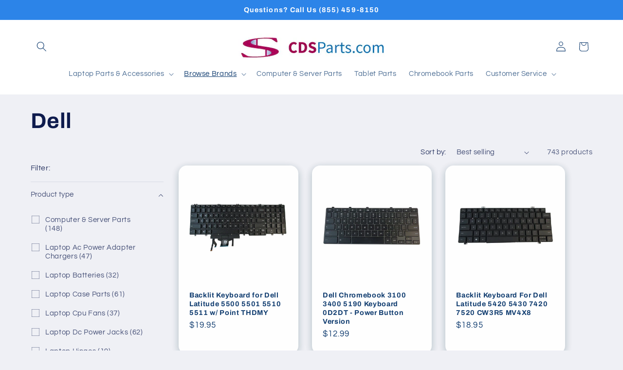

--- FILE ---
content_type: text/html; charset=utf-8
request_url: https://www.cdsparts.com/collections/dell?facet=model:19634
body_size: 51564
content:
<!doctype html>
<html class="js" lang="en">
  <head>
    <script type="application/vnd.locksmith+json" data-locksmith>{"version":"v253","locked":false,"initialized":true,"scope":"collection","access_granted":true,"access_denied":false,"requires_customer":false,"manual_lock":false,"remote_lock":false,"has_timeout":false,"remote_rendered":null,"hide_resource":false,"hide_links_to_resource":false,"transparent":true,"locks":{"all":[],"opened":[]},"keys":[],"keys_signature":"cdcd1a6f061417ea40ed95f23e1fb904f8548700861c98cdb933f081d4fd4d1f","state":{"template":"collection","theme":173229703451,"product":null,"collection":"dell","page":null,"blog":null,"article":null,"app":null},"now":1768507245,"path":"\/collections\/dell","locale_root_url":"\/","canonical_url":"https:\/\/www.cdsparts.com\/collections\/dell","customer_id":null,"customer_id_signature":"cdcd1a6f061417ea40ed95f23e1fb904f8548700861c98cdb933f081d4fd4d1f","cart":null}</script><script data-locksmith>!function(){undefined;!function(){var s=window.Locksmith={},e=document.querySelector('script[type="application/vnd.locksmith+json"]'),n=e&&e.innerHTML;if(s.state={},s.util={},s.loading=!1,n)try{s.state=JSON.parse(n)}catch(d){}if(document.addEventListener&&document.querySelector){var o,i,a,t=[76,79,67,75,83,77,73,84,72,49,49],c=function(){i=t.slice(0)},l="style",r=function(e){e&&27!==e.keyCode&&"click"!==e.type||(document.removeEventListener("keydown",r),document.removeEventListener("click",r),o&&document.body.removeChild(o),o=null)};c(),document.addEventListener("keyup",function(e){if(e.keyCode===i[0]){if(clearTimeout(a),i.shift(),0<i.length)return void(a=setTimeout(c,1e3));c(),r(),(o=document.createElement("div"))[l].width="50%",o[l].maxWidth="1000px",o[l].height="85%",o[l].border="1px rgba(0, 0, 0, 0.2) solid",o[l].background="rgba(255, 255, 255, 0.99)",o[l].borderRadius="4px",o[l].position="fixed",o[l].top="50%",o[l].left="50%",o[l].transform="translateY(-50%) translateX(-50%)",o[l].boxShadow="0 2px 5px rgba(0, 0, 0, 0.3), 0 0 100vh 100vw rgba(0, 0, 0, 0.5)",o[l].zIndex="2147483645";var t=document.createElement("textarea");t.value=JSON.stringify(JSON.parse(n),null,2),t[l].border="none",t[l].display="block",t[l].boxSizing="border-box",t[l].width="100%",t[l].height="100%",t[l].background="transparent",t[l].padding="22px",t[l].fontFamily="monospace",t[l].fontSize="14px",t[l].color="#333",t[l].resize="none",t[l].outline="none",t.readOnly=!0,o.appendChild(t),document.body.appendChild(o),t.addEventListener("click",function(e){e.stopImmediatePropagation()}),t.select(),document.addEventListener("keydown",r),document.addEventListener("click",r)}})}s.isEmbedded=-1!==window.location.search.indexOf("_ab=0&_fd=0&_sc=1"),s.path=s.state.path||window.location.pathname,s.basePath=s.state.locale_root_url.concat("/apps/locksmith").replace(/^\/\//,"/"),s.reloading=!1,s.util.console=window.console||{log:function(){},error:function(){}},s.util.makeUrl=function(e,t){var n,o=s.basePath+e,i=[],a=s.cache();for(n in a)i.push(n+"="+encodeURIComponent(a[n]));for(n in t)i.push(n+"="+encodeURIComponent(t[n]));return s.state.customer_id&&(i.push("customer_id="+encodeURIComponent(s.state.customer_id)),i.push("customer_id_signature="+encodeURIComponent(s.state.customer_id_signature))),o+=(-1===o.indexOf("?")?"?":"&")+i.join("&")},s._initializeCallbacks=[],s.on=function(e,t){if("initialize"!==e)throw'Locksmith.on() currently only supports the "initialize" event';s._initializeCallbacks.push(t)},s.initializeSession=function(e){if(!s.isEmbedded){var t=!1,n=!0,o=!0;(e=e||{}).silent&&(o=n=!(t=!0)),s.ping({silent:t,spinner:n,reload:o,callback:function(){s._initializeCallbacks.forEach(function(e){e()})}})}},s.cache=function(e){var t={};try{var n=function i(e){return(document.cookie.match("(^|; )"+e+"=([^;]*)")||0)[2]};t=JSON.parse(decodeURIComponent(n("locksmith-params")||"{}"))}catch(d){}if(e){for(var o in e)t[o]=e[o];document.cookie="locksmith-params=; expires=Thu, 01 Jan 1970 00:00:00 GMT; path=/",document.cookie="locksmith-params="+encodeURIComponent(JSON.stringify(t))+"; path=/"}return t},s.cache.cart=s.state.cart,s.cache.cartLastSaved=null,s.params=s.cache(),s.util.reload=function(){s.reloading=!0;try{window.location.href=window.location.href.replace(/#.*/,"")}catch(d){s.util.console.error("Preferred reload method failed",d),window.location.reload()}},s.cache.saveCart=function(e){if(!s.cache.cart||s.cache.cart===s.cache.cartLastSaved)return e?e():null;var t=s.cache.cartLastSaved;s.cache.cartLastSaved=s.cache.cart,fetch("/cart/update.js",{method:"POST",headers:{"Content-Type":"application/json",Accept:"application/json"},body:JSON.stringify({attributes:{locksmith:s.cache.cart}})}).then(function(e){if(!e.ok)throw new Error("Cart update failed: "+e.status);return e.json()}).then(function(){e&&e()})["catch"](function(e){if(s.cache.cartLastSaved=t,!s.reloading)throw e})},s.util.spinnerHTML='<style>body{background:#FFF}@keyframes spin{from{transform:rotate(0deg)}to{transform:rotate(360deg)}}#loading{display:flex;width:100%;height:50vh;color:#777;align-items:center;justify-content:center}#loading .spinner{display:block;animation:spin 600ms linear infinite;position:relative;width:50px;height:50px}#loading .spinner-ring{stroke:currentColor;stroke-dasharray:100%;stroke-width:2px;stroke-linecap:round;fill:none}</style><div id="loading"><div class="spinner"><svg width="100%" height="100%"><svg preserveAspectRatio="xMinYMin"><circle class="spinner-ring" cx="50%" cy="50%" r="45%"></circle></svg></svg></div></div>',s.util.clobberBody=function(e){document.body.innerHTML=e},s.util.clobberDocument=function(e){e.responseText&&(e=e.responseText),document.documentElement&&document.removeChild(document.documentElement);var t=document.open("text/html","replace");t.writeln(e),t.close(),setTimeout(function(){var e=t.querySelector("[autofocus]");e&&e.focus()},100)},s.util.serializeForm=function(e){if(e&&"FORM"===e.nodeName){var t,n,o={};for(t=e.elements.length-1;0<=t;t-=1)if(""!==e.elements[t].name)switch(e.elements[t].nodeName){case"INPUT":switch(e.elements[t].type){default:case"text":case"hidden":case"password":case"button":case"reset":case"submit":o[e.elements[t].name]=e.elements[t].value;break;case"checkbox":case"radio":e.elements[t].checked&&(o[e.elements[t].name]=e.elements[t].value);break;case"file":}break;case"TEXTAREA":o[e.elements[t].name]=e.elements[t].value;break;case"SELECT":switch(e.elements[t].type){case"select-one":o[e.elements[t].name]=e.elements[t].value;break;case"select-multiple":for(n=e.elements[t].options.length-1;0<=n;n-=1)e.elements[t].options[n].selected&&(o[e.elements[t].name]=e.elements[t].options[n].value)}break;case"BUTTON":switch(e.elements[t].type){case"reset":case"submit":case"button":o[e.elements[t].name]=e.elements[t].value}}return o}},s.util.on=function(e,a,s,t){t=t||document;var c="locksmith-"+e+a,n=function(e){var t=e.target,n=e.target.parentElement,o=t&&t.className&&(t.className.baseVal||t.className)||"",i=n&&n.className&&(n.className.baseVal||n.className)||"";("string"==typeof o&&-1!==o.split(/\s+/).indexOf(a)||"string"==typeof i&&-1!==i.split(/\s+/).indexOf(a))&&!e[c]&&(e[c]=!0,s(e))};t.attachEvent?t.attachEvent(e,n):t.addEventListener(e,n,!1)},s.util.enableActions=function(e){s.util.on("click","locksmith-action",function(e){e.preventDefault();var t=e.target;t.dataset.confirmWith&&!confirm(t.dataset.confirmWith)||(t.disabled=!0,t.innerText=t.dataset.disableWith,s.post("/action",t.dataset.locksmithParams,{spinner:!1,type:"text",success:function(e){(e=JSON.parse(e.responseText)).message&&alert(e.message),s.util.reload()}}))},e)},s.util.inject=function(e,t){var n=["data","locksmith","append"];if(-1!==t.indexOf(n.join("-"))){var o=document.createElement("div");o.innerHTML=t,e.appendChild(o)}else e.innerHTML=t;var i,a,s=e.querySelectorAll("script");for(a=0;a<s.length;++a){i=s[a];var c=document.createElement("script");if(i.type&&(c.type=i.type),i.src)c.src=i.src;else{var l=document.createTextNode(i.innerHTML);c.appendChild(l)}e.appendChild(c)}var r=e.querySelector("[autofocus]");r&&r.focus()},s.post=function(e,t,n){!1!==(n=n||{}).spinner&&s.util.clobberBody(s.util.spinnerHTML);var o={};n.container===document?(o.layout=1,n.success=function(e){s.util.clobberDocument(e)}):n.container&&(o.layout=0,n.success=function(e){var t=document.getElementById(n.container);s.util.inject(t,e),t.id===t.firstChild.id&&t.parentElement.replaceChild(t.firstChild,t)}),n.form_type&&(t.form_type=n.form_type),n.include_layout_classes!==undefined&&(t.include_layout_classes=n.include_layout_classes),n.lock_id!==undefined&&(t.lock_id=n.lock_id),s.loading=!0;var i=s.util.makeUrl(e,o),a="json"===n.type||"text"===n.type;fetch(i,{method:"POST",headers:{"Content-Type":"application/json",Accept:a?"application/json":"text/html"},body:JSON.stringify(t)}).then(function(e){if(!e.ok)throw new Error("Request failed: "+e.status);return e.text()}).then(function(e){var t=n.success||s.util.clobberDocument;t(a?{responseText:e}:e)})["catch"](function(e){if(!s.reloading)if("dashboard.weglot.com"!==window.location.host){if(!n.silent)throw alert("Something went wrong! Please refresh and try again."),e;console.error(e)}else console.error(e)})["finally"](function(){s.loading=!1})},s.postResource=function(e,t){e.path=s.path,e.search=window.location.search,e.state=s.state,e.passcode&&(e.passcode=e.passcode.trim()),e.email&&(e.email=e.email.trim()),e.state.cart=s.cache.cart,e.locksmith_json=s.jsonTag,e.locksmith_json_signature=s.jsonTagSignature,s.post("/resource",e,t)},s.ping=function(e){if(!s.isEmbedded){e=e||{};s.post("/ping",{path:s.path,search:window.location.search,state:s.state},{spinner:!!e.spinner,silent:"undefined"==typeof e.silent||e.silent,type:"text",success:function(e){e&&e.responseText?(e=JSON.parse(e.responseText)).messages&&0<e.messages.length&&s.showMessages(e.messages):console.error("[Locksmith] Invalid result in ping callback:",e)}})}},s.timeoutMonitor=function(){var e=s.cache.cart;s.ping({callback:function(){e!==s.cache.cart||setTimeout(function(){s.timeoutMonitor()},6e4)}})},s.showMessages=function(e){var t=document.createElement("div");t.style.position="fixed",t.style.left=0,t.style.right=0,t.style.bottom="-50px",t.style.opacity=0,t.style.background="#191919",t.style.color="#ddd",t.style.transition="bottom 0.2s, opacity 0.2s",t.style.zIndex=999999,t.innerHTML="        <style>          .locksmith-ab .locksmith-b { display: none; }          .locksmith-ab.toggled .locksmith-b { display: flex; }          .locksmith-ab.toggled .locksmith-a { display: none; }          .locksmith-flex { display: flex; flex-wrap: wrap; justify-content: space-between; align-items: center; padding: 10px 20px; }          .locksmith-message + .locksmith-message { border-top: 1px #555 solid; }          .locksmith-message a { color: inherit; font-weight: bold; }          .locksmith-message a:hover { color: inherit; opacity: 0.8; }          a.locksmith-ab-toggle { font-weight: inherit; text-decoration: underline; }          .locksmith-text { flex-grow: 1; }          .locksmith-cta { flex-grow: 0; text-align: right; }          .locksmith-cta button { transform: scale(0.8); transform-origin: left; }          .locksmith-cta > * { display: block; }          .locksmith-cta > * + * { margin-top: 10px; }          .locksmith-message a.locksmith-close { flex-grow: 0; text-decoration: none; margin-left: 15px; font-size: 30px; font-family: monospace; display: block; padding: 2px 10px; }                    @media screen and (max-width: 600px) {            .locksmith-wide-only { display: none !important; }            .locksmith-flex { padding: 0 15px; }            .locksmith-flex > * { margin-top: 5px; margin-bottom: 5px; }            .locksmith-cta { text-align: left; }          }                    @media screen and (min-width: 601px) {            .locksmith-narrow-only { display: none !important; }          }        </style>      "+e.map(function(e){return'<div class="locksmith-message">'+e+"</div>"}).join(""),document.body.appendChild(t),document.body.style.position="relative",document.body.parentElement.style.paddingBottom=t.offsetHeight+"px",setTimeout(function(){t.style.bottom=0,t.style.opacity=1},50),s.util.on("click","locksmith-ab-toggle",function(e){e.preventDefault();for(var t=e.target.parentElement;-1===t.className.split(" ").indexOf("locksmith-ab");)t=t.parentElement;-1!==t.className.split(" ").indexOf("toggled")?t.className=t.className.replace("toggled",""):t.className=t.className+" toggled"}),s.util.enableActions(t)}}()}();</script>
      <script data-locksmith>Locksmith.cache.cart=null</script>

  <script data-locksmith>Locksmith.jsonTag="{\"version\":\"v253\",\"locked\":false,\"initialized\":true,\"scope\":\"collection\",\"access_granted\":true,\"access_denied\":false,\"requires_customer\":false,\"manual_lock\":false,\"remote_lock\":false,\"has_timeout\":false,\"remote_rendered\":null,\"hide_resource\":false,\"hide_links_to_resource\":false,\"transparent\":true,\"locks\":{\"all\":[],\"opened\":[]},\"keys\":[],\"keys_signature\":\"cdcd1a6f061417ea40ed95f23e1fb904f8548700861c98cdb933f081d4fd4d1f\",\"state\":{\"template\":\"collection\",\"theme\":173229703451,\"product\":null,\"collection\":\"dell\",\"page\":null,\"blog\":null,\"article\":null,\"app\":null},\"now\":1768507245,\"path\":\"\\\/collections\\\/dell\",\"locale_root_url\":\"\\\/\",\"canonical_url\":\"https:\\\/\\\/www.cdsparts.com\\\/collections\\\/dell\",\"customer_id\":null,\"customer_id_signature\":\"cdcd1a6f061417ea40ed95f23e1fb904f8548700861c98cdb933f081d4fd4d1f\",\"cart\":null}";Locksmith.jsonTagSignature="eee28b6440410c134a521c8d49a154975bc47c5c54fad7cfdbbf23499b21787c"</script>
    <meta charset="utf-8">
    <meta http-equiv="X-UA-Compatible" content="IE=edge">
    <meta name="viewport" content="width=device-width,initial-scale=1">
    <meta name="theme-color" content="">
    <link rel="canonical" href="https://www.cdsparts.com/collections/dell"><link rel="preconnect" href="https://fonts.shopifycdn.com" crossorigin><title>
      Dell
 &ndash; CDSParts</title>

    

    

<meta property="og:site_name" content="CDSParts">
<meta property="og:url" content="https://www.cdsparts.com/collections/dell"><meta property="og:title" content="Dell">
<meta property="og:type" content="website">
<meta property="og:description" content="Find affordable and reliable laptop and Chromebook repair parts at CDSParts.com. We specialize in providing high-quality replacement components for schools, ensuring your devices stay functional and cost-effective for students and educators.">
<meta property="og:image" content="http://www.cdsparts.com/cdn/shop/files/logo.jpg?v=1699459548">
<meta property="og:image:secure_url" content="https://www.cdsparts.com/cdn/shop/files/logo.jpg?v=1699459548">
<meta property="og:image:width" content="324">
  <meta property="og:image:height" content="58"><meta name="twitter:card" content="summary_large_image"><meta name="twitter:title" content="Dell">
<meta name="twitter:description" content="Find affordable and reliable laptop and Chromebook repair parts at CDSParts.com. We specialize in providing high-quality replacement components for schools, ensuring your devices stay functional and cost-effective for students and educators.">


    <script src="//www.cdsparts.com/cdn/shop/t/6/assets/constants.js?v=132983761750457495441730302061" defer="defer"></script>
    <script src="//www.cdsparts.com/cdn/shop/t/6/assets/pubsub.js?v=158357773527763999511730302063" defer="defer"></script>
    <script src="//www.cdsparts.com/cdn/shop/t/6/assets/global.js?v=152862011079830610291730302061" defer="defer"></script>
    <script src="//www.cdsparts.com/cdn/shop/t/6/assets/details-disclosure.js?v=13653116266235556501730302061" defer="defer"></script>
    <script src="//www.cdsparts.com/cdn/shop/t/6/assets/details-modal.js?v=25581673532751508451730302061" defer="defer"></script>
    <script src="//www.cdsparts.com/cdn/shop/t/6/assets/search-form.js?v=133129549252120666541730302063" defer="defer"></script><script src="//www.cdsparts.com/cdn/shop/t/6/assets/animations.js?v=88693664871331136111730302060" defer="defer"></script><script>window.performance && window.performance.mark && window.performance.mark('shopify.content_for_header.start');</script><meta name="google-site-verification" content="EzHK1Ex2f8F25u4TxwoN8qSVpaaN7pONd253MOef4NA">
<meta id="shopify-digital-wallet" name="shopify-digital-wallet" content="/81846206747/digital_wallets/dialog">
<meta name="shopify-checkout-api-token" content="c0c1262b4c901f8001e4c688ac2f9894">
<meta id="in-context-paypal-metadata" data-shop-id="81846206747" data-venmo-supported="false" data-environment="production" data-locale="en_US" data-paypal-v4="true" data-currency="USD">
<link rel="alternate" type="application/atom+xml" title="Feed" href="/collections/dell.atom" />
<link rel="next" href="/collections/dell?page=2">
<link rel="alternate" type="application/json+oembed" href="https://www.cdsparts.com/collections/dell.oembed">
<script async="async" src="/checkouts/internal/preloads.js?locale=en-US"></script>
<link rel="preconnect" href="https://shop.app" crossorigin="anonymous">
<script async="async" src="https://shop.app/checkouts/internal/preloads.js?locale=en-US&shop_id=81846206747" crossorigin="anonymous"></script>
<script id="apple-pay-shop-capabilities" type="application/json">{"shopId":81846206747,"countryCode":"US","currencyCode":"USD","merchantCapabilities":["supports3DS"],"merchantId":"gid:\/\/shopify\/Shop\/81846206747","merchantName":"CDSParts","requiredBillingContactFields":["postalAddress","email"],"requiredShippingContactFields":["postalAddress","email"],"shippingType":"shipping","supportedNetworks":["visa","masterCard","amex","discover","elo","jcb"],"total":{"type":"pending","label":"CDSParts","amount":"1.00"},"shopifyPaymentsEnabled":true,"supportsSubscriptions":true}</script>
<script id="shopify-features" type="application/json">{"accessToken":"c0c1262b4c901f8001e4c688ac2f9894","betas":["rich-media-storefront-analytics"],"domain":"www.cdsparts.com","predictiveSearch":true,"shopId":81846206747,"locale":"en"}</script>
<script>var Shopify = Shopify || {};
Shopify.shop = "cdsparts.myshopify.com";
Shopify.locale = "en";
Shopify.currency = {"active":"USD","rate":"1.0"};
Shopify.country = "US";
Shopify.theme = {"name":"Updated copy of Refresh","id":173229703451,"schema_name":"Refresh","schema_version":"15.2.0","theme_store_id":1567,"role":"main"};
Shopify.theme.handle = "null";
Shopify.theme.style = {"id":null,"handle":null};
Shopify.cdnHost = "www.cdsparts.com/cdn";
Shopify.routes = Shopify.routes || {};
Shopify.routes.root = "/";</script>
<script type="module">!function(o){(o.Shopify=o.Shopify||{}).modules=!0}(window);</script>
<script>!function(o){function n(){var o=[];function n(){o.push(Array.prototype.slice.apply(arguments))}return n.q=o,n}var t=o.Shopify=o.Shopify||{};t.loadFeatures=n(),t.autoloadFeatures=n()}(window);</script>
<script>
  window.ShopifyPay = window.ShopifyPay || {};
  window.ShopifyPay.apiHost = "shop.app\/pay";
  window.ShopifyPay.redirectState = null;
</script>
<script id="shop-js-analytics" type="application/json">{"pageType":"collection"}</script>
<script defer="defer" async type="module" src="//www.cdsparts.com/cdn/shopifycloud/shop-js/modules/v2/client.init-shop-cart-sync_IZsNAliE.en.esm.js"></script>
<script defer="defer" async type="module" src="//www.cdsparts.com/cdn/shopifycloud/shop-js/modules/v2/chunk.common_0OUaOowp.esm.js"></script>
<script type="module">
  await import("//www.cdsparts.com/cdn/shopifycloud/shop-js/modules/v2/client.init-shop-cart-sync_IZsNAliE.en.esm.js");
await import("//www.cdsparts.com/cdn/shopifycloud/shop-js/modules/v2/chunk.common_0OUaOowp.esm.js");

  window.Shopify.SignInWithShop?.initShopCartSync?.({"fedCMEnabled":true,"windoidEnabled":true});

</script>
<script>
  window.Shopify = window.Shopify || {};
  if (!window.Shopify.featureAssets) window.Shopify.featureAssets = {};
  window.Shopify.featureAssets['shop-js'] = {"shop-cart-sync":["modules/v2/client.shop-cart-sync_DLOhI_0X.en.esm.js","modules/v2/chunk.common_0OUaOowp.esm.js"],"init-fed-cm":["modules/v2/client.init-fed-cm_C6YtU0w6.en.esm.js","modules/v2/chunk.common_0OUaOowp.esm.js"],"shop-button":["modules/v2/client.shop-button_BCMx7GTG.en.esm.js","modules/v2/chunk.common_0OUaOowp.esm.js"],"shop-cash-offers":["modules/v2/client.shop-cash-offers_BT26qb5j.en.esm.js","modules/v2/chunk.common_0OUaOowp.esm.js","modules/v2/chunk.modal_CGo_dVj3.esm.js"],"init-windoid":["modules/v2/client.init-windoid_B9PkRMql.en.esm.js","modules/v2/chunk.common_0OUaOowp.esm.js"],"init-shop-email-lookup-coordinator":["modules/v2/client.init-shop-email-lookup-coordinator_DZkqjsbU.en.esm.js","modules/v2/chunk.common_0OUaOowp.esm.js"],"shop-toast-manager":["modules/v2/client.shop-toast-manager_Di2EnuM7.en.esm.js","modules/v2/chunk.common_0OUaOowp.esm.js"],"shop-login-button":["modules/v2/client.shop-login-button_BtqW_SIO.en.esm.js","modules/v2/chunk.common_0OUaOowp.esm.js","modules/v2/chunk.modal_CGo_dVj3.esm.js"],"avatar":["modules/v2/client.avatar_BTnouDA3.en.esm.js"],"pay-button":["modules/v2/client.pay-button_CWa-C9R1.en.esm.js","modules/v2/chunk.common_0OUaOowp.esm.js"],"init-shop-cart-sync":["modules/v2/client.init-shop-cart-sync_IZsNAliE.en.esm.js","modules/v2/chunk.common_0OUaOowp.esm.js"],"init-customer-accounts":["modules/v2/client.init-customer-accounts_DenGwJTU.en.esm.js","modules/v2/client.shop-login-button_BtqW_SIO.en.esm.js","modules/v2/chunk.common_0OUaOowp.esm.js","modules/v2/chunk.modal_CGo_dVj3.esm.js"],"init-shop-for-new-customer-accounts":["modules/v2/client.init-shop-for-new-customer-accounts_JdHXxpS9.en.esm.js","modules/v2/client.shop-login-button_BtqW_SIO.en.esm.js","modules/v2/chunk.common_0OUaOowp.esm.js","modules/v2/chunk.modal_CGo_dVj3.esm.js"],"init-customer-accounts-sign-up":["modules/v2/client.init-customer-accounts-sign-up_D6__K_p8.en.esm.js","modules/v2/client.shop-login-button_BtqW_SIO.en.esm.js","modules/v2/chunk.common_0OUaOowp.esm.js","modules/v2/chunk.modal_CGo_dVj3.esm.js"],"checkout-modal":["modules/v2/client.checkout-modal_C_ZQDY6s.en.esm.js","modules/v2/chunk.common_0OUaOowp.esm.js","modules/v2/chunk.modal_CGo_dVj3.esm.js"],"shop-follow-button":["modules/v2/client.shop-follow-button_XetIsj8l.en.esm.js","modules/v2/chunk.common_0OUaOowp.esm.js","modules/v2/chunk.modal_CGo_dVj3.esm.js"],"lead-capture":["modules/v2/client.lead-capture_DvA72MRN.en.esm.js","modules/v2/chunk.common_0OUaOowp.esm.js","modules/v2/chunk.modal_CGo_dVj3.esm.js"],"shop-login":["modules/v2/client.shop-login_ClXNxyh6.en.esm.js","modules/v2/chunk.common_0OUaOowp.esm.js","modules/v2/chunk.modal_CGo_dVj3.esm.js"],"payment-terms":["modules/v2/client.payment-terms_CNlwjfZz.en.esm.js","modules/v2/chunk.common_0OUaOowp.esm.js","modules/v2/chunk.modal_CGo_dVj3.esm.js"]};
</script>
<script id="__st">var __st={"a":81846206747,"offset":-18000,"reqid":"bd496c29-5193-45bd-b41f-8aa8f37672db-1768507244","pageurl":"www.cdsparts.com\/collections\/dell?facet=model:19634","u":"8f26d44cbcf2","p":"collection","rtyp":"collection","rid":484016292123};</script>
<script>window.ShopifyPaypalV4VisibilityTracking = true;</script>
<script id="captcha-bootstrap">!function(){'use strict';const t='contact',e='account',n='new_comment',o=[[t,t],['blogs',n],['comments',n],[t,'customer']],c=[[e,'customer_login'],[e,'guest_login'],[e,'recover_customer_password'],[e,'create_customer']],r=t=>t.map((([t,e])=>`form[action*='/${t}']:not([data-nocaptcha='true']) input[name='form_type'][value='${e}']`)).join(','),a=t=>()=>t?[...document.querySelectorAll(t)].map((t=>t.form)):[];function s(){const t=[...o],e=r(t);return a(e)}const i='password',u='form_key',d=['recaptcha-v3-token','g-recaptcha-response','h-captcha-response',i],f=()=>{try{return window.sessionStorage}catch{return}},m='__shopify_v',_=t=>t.elements[u];function p(t,e,n=!1){try{const o=window.sessionStorage,c=JSON.parse(o.getItem(e)),{data:r}=function(t){const{data:e,action:n}=t;return t[m]||n?{data:e,action:n}:{data:t,action:n}}(c);for(const[e,n]of Object.entries(r))t.elements[e]&&(t.elements[e].value=n);n&&o.removeItem(e)}catch(o){console.error('form repopulation failed',{error:o})}}const l='form_type',E='cptcha';function T(t){t.dataset[E]=!0}const w=window,h=w.document,L='Shopify',v='ce_forms',y='captcha';let A=!1;((t,e)=>{const n=(g='f06e6c50-85a8-45c8-87d0-21a2b65856fe',I='https://cdn.shopify.com/shopifycloud/storefront-forms-hcaptcha/ce_storefront_forms_captcha_hcaptcha.v1.5.2.iife.js',D={infoText:'Protected by hCaptcha',privacyText:'Privacy',termsText:'Terms'},(t,e,n)=>{const o=w[L][v],c=o.bindForm;if(c)return c(t,g,e,D).then(n);var r;o.q.push([[t,g,e,D],n]),r=I,A||(h.body.append(Object.assign(h.createElement('script'),{id:'captcha-provider',async:!0,src:r})),A=!0)});var g,I,D;w[L]=w[L]||{},w[L][v]=w[L][v]||{},w[L][v].q=[],w[L][y]=w[L][y]||{},w[L][y].protect=function(t,e){n(t,void 0,e),T(t)},Object.freeze(w[L][y]),function(t,e,n,w,h,L){const[v,y,A,g]=function(t,e,n){const i=e?o:[],u=t?c:[],d=[...i,...u],f=r(d),m=r(i),_=r(d.filter((([t,e])=>n.includes(e))));return[a(f),a(m),a(_),s()]}(w,h,L),I=t=>{const e=t.target;return e instanceof HTMLFormElement?e:e&&e.form},D=t=>v().includes(t);t.addEventListener('submit',(t=>{const e=I(t);if(!e)return;const n=D(e)&&!e.dataset.hcaptchaBound&&!e.dataset.recaptchaBound,o=_(e),c=g().includes(e)&&(!o||!o.value);(n||c)&&t.preventDefault(),c&&!n&&(function(t){try{if(!f())return;!function(t){const e=f();if(!e)return;const n=_(t);if(!n)return;const o=n.value;o&&e.removeItem(o)}(t);const e=Array.from(Array(32),(()=>Math.random().toString(36)[2])).join('');!function(t,e){_(t)||t.append(Object.assign(document.createElement('input'),{type:'hidden',name:u})),t.elements[u].value=e}(t,e),function(t,e){const n=f();if(!n)return;const o=[...t.querySelectorAll(`input[type='${i}']`)].map((({name:t})=>t)),c=[...d,...o],r={};for(const[a,s]of new FormData(t).entries())c.includes(a)||(r[a]=s);n.setItem(e,JSON.stringify({[m]:1,action:t.action,data:r}))}(t,e)}catch(e){console.error('failed to persist form',e)}}(e),e.submit())}));const S=(t,e)=>{t&&!t.dataset[E]&&(n(t,e.some((e=>e===t))),T(t))};for(const o of['focusin','change'])t.addEventListener(o,(t=>{const e=I(t);D(e)&&S(e,y())}));const B=e.get('form_key'),M=e.get(l),P=B&&M;t.addEventListener('DOMContentLoaded',(()=>{const t=y();if(P)for(const e of t)e.elements[l].value===M&&p(e,B);[...new Set([...A(),...v().filter((t=>'true'===t.dataset.shopifyCaptcha))])].forEach((e=>S(e,t)))}))}(h,new URLSearchParams(w.location.search),n,t,e,['guest_login'])})(!0,!0)}();</script>
<script integrity="sha256-4kQ18oKyAcykRKYeNunJcIwy7WH5gtpwJnB7kiuLZ1E=" data-source-attribution="shopify.loadfeatures" defer="defer" src="//www.cdsparts.com/cdn/shopifycloud/storefront/assets/storefront/load_feature-a0a9edcb.js" crossorigin="anonymous"></script>
<script crossorigin="anonymous" defer="defer" src="//www.cdsparts.com/cdn/shopifycloud/storefront/assets/shopify_pay/storefront-65b4c6d7.js?v=20250812"></script>
<script data-source-attribution="shopify.dynamic_checkout.dynamic.init">var Shopify=Shopify||{};Shopify.PaymentButton=Shopify.PaymentButton||{isStorefrontPortableWallets:!0,init:function(){window.Shopify.PaymentButton.init=function(){};var t=document.createElement("script");t.src="https://www.cdsparts.com/cdn/shopifycloud/portable-wallets/latest/portable-wallets.en.js",t.type="module",document.head.appendChild(t)}};
</script>
<script data-source-attribution="shopify.dynamic_checkout.buyer_consent">
  function portableWalletsHideBuyerConsent(e){var t=document.getElementById("shopify-buyer-consent"),n=document.getElementById("shopify-subscription-policy-button");t&&n&&(t.classList.add("hidden"),t.setAttribute("aria-hidden","true"),n.removeEventListener("click",e))}function portableWalletsShowBuyerConsent(e){var t=document.getElementById("shopify-buyer-consent"),n=document.getElementById("shopify-subscription-policy-button");t&&n&&(t.classList.remove("hidden"),t.removeAttribute("aria-hidden"),n.addEventListener("click",e))}window.Shopify?.PaymentButton&&(window.Shopify.PaymentButton.hideBuyerConsent=portableWalletsHideBuyerConsent,window.Shopify.PaymentButton.showBuyerConsent=portableWalletsShowBuyerConsent);
</script>
<script data-source-attribution="shopify.dynamic_checkout.cart.bootstrap">document.addEventListener("DOMContentLoaded",(function(){function t(){return document.querySelector("shopify-accelerated-checkout-cart, shopify-accelerated-checkout")}if(t())Shopify.PaymentButton.init();else{new MutationObserver((function(e,n){t()&&(Shopify.PaymentButton.init(),n.disconnect())})).observe(document.body,{childList:!0,subtree:!0})}}));
</script>
<link id="shopify-accelerated-checkout-styles" rel="stylesheet" media="screen" href="https://www.cdsparts.com/cdn/shopifycloud/portable-wallets/latest/accelerated-checkout-backwards-compat.css" crossorigin="anonymous">
<style id="shopify-accelerated-checkout-cart">
        #shopify-buyer-consent {
  margin-top: 1em;
  display: inline-block;
  width: 100%;
}

#shopify-buyer-consent.hidden {
  display: none;
}

#shopify-subscription-policy-button {
  background: none;
  border: none;
  padding: 0;
  text-decoration: underline;
  font-size: inherit;
  cursor: pointer;
}

#shopify-subscription-policy-button::before {
  box-shadow: none;
}

      </style>
<script id="sections-script" data-sections="header" defer="defer" src="//www.cdsparts.com/cdn/shop/t/6/compiled_assets/scripts.js?331"></script>
<script>window.performance && window.performance.mark && window.performance.mark('shopify.content_for_header.end');</script>


    <style data-shopify>
      @font-face {
  font-family: Questrial;
  font-weight: 400;
  font-style: normal;
  font-display: swap;
  src: url("//www.cdsparts.com/cdn/fonts/questrial/questrial_n4.66abac5d8209a647b4bf8089b0451928ef144c07.woff2") format("woff2"),
       url("//www.cdsparts.com/cdn/fonts/questrial/questrial_n4.e86c53e77682db9bf4b0ee2dd71f214dc16adda4.woff") format("woff");
}

      
      
      
      @font-face {
  font-family: Archivo;
  font-weight: 700;
  font-style: normal;
  font-display: swap;
  src: url("//www.cdsparts.com/cdn/fonts/archivo/archivo_n7.651b020b3543640c100112be6f1c1b8e816c7f13.woff2") format("woff2"),
       url("//www.cdsparts.com/cdn/fonts/archivo/archivo_n7.7e9106d320e6594976a7dcb57957f3e712e83c96.woff") format("woff");
}


      
        :root,
        .color-background-1 {
          --color-background: 239,240,245;
        
          --gradient-background: #eff0f5;
        

        

        --color-foreground: 14,27,77;
        --color-background-contrast: 161,166,196;
        --color-shadow: 14,27,77;
        --color-button: 71,112,219;
        --color-button-text: 239,240,245;
        --color-secondary-button: 239,240,245;
        --color-secondary-button-text: 14,27,77;
        --color-link: 14,27,77;
        --color-badge-foreground: 14,27,77;
        --color-badge-background: 239,240,245;
        --color-badge-border: 14,27,77;
        --payment-terms-background-color: rgb(239 240 245);
      }
      
        
        .color-background-2 {
          --color-background: 255,255,255;
        
          --gradient-background: #ffffff;
        

        

        --color-foreground: 17,61,112;
        --color-background-contrast: 191,191,191;
        --color-shadow: 31,72,84;
        --color-button: 17,61,112;
        --color-button-text: 255,255,255;
        --color-secondary-button: 255,255,255;
        --color-secondary-button-text: 17,61,112;
        --color-link: 17,61,112;
        --color-badge-foreground: 17,61,112;
        --color-badge-background: 255,255,255;
        --color-badge-border: 17,61,112;
        --payment-terms-background-color: rgb(255 255 255);
      }
      
        
        .color-inverse {
          --color-background: 17,61,112;
        
          --gradient-background: #113d70;
        

        

        --color-foreground: 255,255,255;
        --color-background-contrast: 20,73,134;
        --color-shadow: 17,61,112;
        --color-button: 255,255,255;
        --color-button-text: 17,61,112;
        --color-secondary-button: 17,61,112;
        --color-secondary-button-text: 255,255,255;
        --color-link: 255,255,255;
        --color-badge-foreground: 255,255,255;
        --color-badge-background: 17,61,112;
        --color-badge-border: 255,255,255;
        --payment-terms-background-color: rgb(17 61 112);
      }
      
        
        .color-accent-1 {
          --color-background: 44,132,232;
        
          --gradient-background: #2c84e8;
        

        

        --color-foreground: 255,255,255;
        --color-background-contrast: 15,70,134;
        --color-shadow: 239,239,239;
        --color-button: 255,255,255;
        --color-button-text: 44,132,232;
        --color-secondary-button: 44,132,232;
        --color-secondary-button-text: 255,255,255;
        --color-link: 255,255,255;
        --color-badge-foreground: 255,255,255;
        --color-badge-background: 44,132,232;
        --color-badge-border: 255,255,255;
        --payment-terms-background-color: rgb(44 132 232);
      }
      
        
        .color-accent-2 {
          --color-background: 163,1,85;
        
          --gradient-background: #a30155;
        

        

        --color-foreground: 255,255,255;
        --color-background-contrast: 188,1,98;
        --color-shadow: 239,239,239;
        --color-button: 163,1,85;
        --color-button-text: 255,255,255;
        --color-secondary-button: 163,1,85;
        --color-secondary-button-text: 255,255,255;
        --color-link: 255,255,255;
        --color-badge-foreground: 255,255,255;
        --color-badge-background: 163,1,85;
        --color-badge-border: 255,255,255;
        --payment-terms-background-color: rgb(163 1 85);
      }
      

      body, .color-background-1, .color-background-2, .color-inverse, .color-accent-1, .color-accent-2 {
        color: rgba(var(--color-foreground), 0.75);
        background-color: rgb(var(--color-background));
      }

      :root {
        --font-body-family: Questrial, sans-serif;
        --font-body-style: normal;
        --font-body-weight: 400;
        --font-body-weight-bold: 700;

        --font-heading-family: Archivo, sans-serif;
        --font-heading-style: normal;
        --font-heading-weight: 700;

        --font-body-scale: 1.05;
        --font-heading-scale: 1.0476190476190477;

        --media-padding: px;
        --media-border-opacity: 0.1;
        --media-border-width: 0px;
        --media-radius: 20px;
        --media-shadow-opacity: 0.0;
        --media-shadow-horizontal-offset: 0px;
        --media-shadow-vertical-offset: 4px;
        --media-shadow-blur-radius: 5px;
        --media-shadow-visible: 0;

        --page-width: 120rem;
        --page-width-margin: 0rem;

        --product-card-image-padding: 1.6rem;
        --product-card-corner-radius: 1.6rem;
        --product-card-text-alignment: left;
        --product-card-border-width: 0.1rem;
        --product-card-border-opacity: 0.0;
        --product-card-shadow-opacity: 0.3;
        --product-card-shadow-visible: 1;
        --product-card-shadow-horizontal-offset: 0.0rem;
        --product-card-shadow-vertical-offset: 0.4rem;
        --product-card-shadow-blur-radius: 1.5rem;

        --collection-card-image-padding: 1.6rem;
        --collection-card-corner-radius: 1.8rem;
        --collection-card-text-alignment: left;
        --collection-card-border-width: 0.1rem;
        --collection-card-border-opacity: 1.0;
        --collection-card-shadow-opacity: 0.0;
        --collection-card-shadow-visible: 0;
        --collection-card-shadow-horizontal-offset: 0.0rem;
        --collection-card-shadow-vertical-offset: 0.4rem;
        --collection-card-shadow-blur-radius: 0.5rem;

        --blog-card-image-padding: 1.6rem;
        --blog-card-corner-radius: 1.8rem;
        --blog-card-text-alignment: left;
        --blog-card-border-width: 0.1rem;
        --blog-card-border-opacity: 1.0;
        --blog-card-shadow-opacity: 0.0;
        --blog-card-shadow-visible: 0;
        --blog-card-shadow-horizontal-offset: 0.0rem;
        --blog-card-shadow-vertical-offset: 0.4rem;
        --blog-card-shadow-blur-radius: 0.5rem;

        --badge-corner-radius: 0.0rem;

        --popup-border-width: 1px;
        --popup-border-opacity: 0.1;
        --popup-corner-radius: 18px;
        --popup-shadow-opacity: 0.0;
        --popup-shadow-horizontal-offset: 0px;
        --popup-shadow-vertical-offset: 4px;
        --popup-shadow-blur-radius: 5px;

        --drawer-border-width: 0px;
        --drawer-border-opacity: 0.1;
        --drawer-shadow-opacity: 0.0;
        --drawer-shadow-horizontal-offset: 0px;
        --drawer-shadow-vertical-offset: 4px;
        --drawer-shadow-blur-radius: 5px;

        --spacing-sections-desktop: 0px;
        --spacing-sections-mobile: 0px;

        --grid-desktop-vertical-spacing: 28px;
        --grid-desktop-horizontal-spacing: 28px;
        --grid-mobile-vertical-spacing: 14px;
        --grid-mobile-horizontal-spacing: 14px;

        --text-boxes-border-opacity: 0.1;
        --text-boxes-border-width: 0px;
        --text-boxes-radius: 20px;
        --text-boxes-shadow-opacity: 0.0;
        --text-boxes-shadow-visible: 0;
        --text-boxes-shadow-horizontal-offset: 0px;
        --text-boxes-shadow-vertical-offset: 4px;
        --text-boxes-shadow-blur-radius: 5px;

        --buttons-radius: 40px;
        --buttons-radius-outset: 41px;
        --buttons-border-width: 1px;
        --buttons-border-opacity: 1.0;
        --buttons-shadow-opacity: 0.0;
        --buttons-shadow-visible: 0;
        --buttons-shadow-horizontal-offset: 0px;
        --buttons-shadow-vertical-offset: 4px;
        --buttons-shadow-blur-radius: 5px;
        --buttons-border-offset: 0.3px;

        --inputs-radius: 26px;
        --inputs-border-width: 1px;
        --inputs-border-opacity: 0.55;
        --inputs-shadow-opacity: 0.0;
        --inputs-shadow-horizontal-offset: 0px;
        --inputs-margin-offset: 0px;
        --inputs-shadow-vertical-offset: 4px;
        --inputs-shadow-blur-radius: 5px;
        --inputs-radius-outset: 27px;

        --variant-pills-radius: 40px;
        --variant-pills-border-width: 1px;
        --variant-pills-border-opacity: 0.55;
        --variant-pills-shadow-opacity: 0.0;
        --variant-pills-shadow-horizontal-offset: 0px;
        --variant-pills-shadow-vertical-offset: 4px;
        --variant-pills-shadow-blur-radius: 5px;
      }

      *,
      *::before,
      *::after {
        box-sizing: inherit;
      }

      html {
        box-sizing: border-box;
        font-size: calc(var(--font-body-scale) * 62.5%);
        height: 100%;
      }

      body {
        display: grid;
        grid-template-rows: auto auto 1fr auto;
        grid-template-columns: 100%;
        min-height: 100%;
        margin: 0;
        font-size: 1.5rem;
        letter-spacing: 0.06rem;
        line-height: calc(1 + 0.8 / var(--font-body-scale));
        font-family: var(--font-body-family);
        font-style: var(--font-body-style);
        font-weight: var(--font-body-weight);
      }

      @media screen and (min-width: 750px) {
        body {
          font-size: 1.6rem;
        }
      }
    </style>

    <link href="//www.cdsparts.com/cdn/shop/t/6/assets/base.css?v=159841507637079171801730302060" rel="stylesheet" type="text/css" media="all" />
    <link rel="stylesheet" href="//www.cdsparts.com/cdn/shop/t/6/assets/component-cart-items.css?v=123238115697927560811730302061" media="print" onload="this.media='all'">
      <link rel="preload" as="font" href="//www.cdsparts.com/cdn/fonts/questrial/questrial_n4.66abac5d8209a647b4bf8089b0451928ef144c07.woff2" type="font/woff2" crossorigin>
      

      <link rel="preload" as="font" href="//www.cdsparts.com/cdn/fonts/archivo/archivo_n7.651b020b3543640c100112be6f1c1b8e816c7f13.woff2" type="font/woff2" crossorigin>
      
<link
        rel="stylesheet"
        href="//www.cdsparts.com/cdn/shop/t/6/assets/component-predictive-search.css?v=118923337488134913561730302061"
        media="print"
        onload="this.media='all'"
      ><script>
      if (Shopify.designMode) {
        document.documentElement.classList.add('shopify-design-mode');
      }
    </script>

    <script>
    (function(w,d,t,r,u)
      {
          var f,n,i;
          w[u]=w[u]||[],f=function()
          {
              var o={ti:"97179992", tm:"shpfy_ui", enableAutoSpaTracking: true};
              o.q=w[u],w[u]=new UET(o),w[u].push("pageLoad")
          },
          n=d.createElement(t),n.src=r,n.async=1,n.onload=n.onreadystatechange=function()
          {
              var s=this.readyState;
              s&&s!=="loaded"&&s!=="complete"||(f(),n.onload=n.onreadystatechange=null)
          },
          i=d.getElementsByTagName(t)[0],i.parentNode.insertBefore(n,i)
      })
      (window,document,"script","//bat.bing.com/bat.js","uetq");
  </script><meta name="google-site-verification" content="FA61kWGFXgeoavc9p8IwlXPGGWjhAkiE2Ify1O3MFGs" />
  <!-- BEGIN app block: shopify://apps/sami-wholesale/blocks/app-embed-block/799b9db0-2c2b-4b20-8675-98acd123fbb2 --><style>.samita-ws-loading [samitaWS-cart-item-key],.samita-ws-loading [samitaWS-product-id],.samita-ws-loading [samitaWS-variant-id],.samita-ws-loading [samitaWS-cart-total-price],.samita-ws-loading [samitaWS-cart-total-discount],.samita-ws-loading [data-cart-item-regular-price],.samita-ws-loading [samitaWS-ajax-cart-subtotal],.samita-ws-loading [data-cart-subtotal],.samita-ws-loading [samitaws-product-price]{visibility:hidden;opacity:0}[samitaws-product-main-price="true"] [samitaws-product-price]{visibility:hidden;opacity:0}.samitaWS-original-checkout-button,.samitaWS-original-atc-button{visibility:hidden;opacity:0;display:none!important}.samita-ws-loading .shopify-payment-button .shopify-payment-button__button--unbranded{visibility:hidden;opacity:0;display:none!important}</style><script type="text/javascript">
    document.getElementsByTagName('html')[0].classList.add('samita-ws-loading', 'samita-ws-enable');
    window.addEventListener("samitaWSRenderWholesaleCompleted", function(e){
        document.getElementsByTagName('html')[0].classList.remove('samita-ws-loading');
    });
    var samitaWSRgFormRecaptchaInit = function(){};
    var samitaWholesaleRecaptchaInit = function(){};
    
    window.Samita = window.Samita || {};
    window.Samita.Wholesale = window.Samita.Wholesale || {};Samita.Wholesale.shop = {"configuration":{"money_format":"${{amount}}"},"pricing":{"plan":"BETA","features":{"wholesale_pricing_number":-1,"wholesale_pricing_apply_customer_tag":true,"wholesale_pricing_apply_product_tag":true,"wholesale_pricing_apply_selected_product":-1,"wholesale_pricing_apply_selected_collection":true,"wholesale_pricing_apply_variants":true,"wholesale_pricing_exclude_customer":true,"wholesale_pricing_exclude_product":true,"wholesale_pricing_selected_market":true,"wholesale_pricing_discount_group":true,"wholesale_pricing_schedule":true,"wholesale_pricing_export":true,"wholesale_pricing_import":true,"isMultiLanguage":true,"volume_pricing_number":-1,"volume_pricing_apply_customer_tag":true,"volume_pricing_apply_product_tag":true,"volume_pricing_apply_selected_product":-1,"volume_pricing_apply_selected_collection":true,"volume_pricing_apply_variants":true,"volume_pricing_exclude_customer":true,"volume_pricing_exclude_product":true,"volume_pricing_selected_market":true,"volume_pricing_discount_type":true,"volume_pricing_customize":true,"volume_pricing_translation":true,"volume_pricing_schedule":true,"volume_pricing_export":true,"volume_pricing_import":true,"volume_pricing_change_template":true,"registration_form_number":-1,"registration_form_recaptcha":true,"registration_form_integration_shopify":true,"registration_form_condition_logic":true,"registration_form_custom_css":true,"registration_form_publish":true,"registration_form_template":true,"registration_form_auto_tag":true,"registration_form_field":true,"quick_order_number":-1,"quick_order_new_ui":true,"quick_order_apply_collection":true,"order_limit_number":-1,"order_limit_apply_customer_tag":true,"order_limit_apply_product_tag":true,"order_limit_apply_selected_product":-1,"order_limit_apply_selected_collection":true,"order_limit_exclude_customer":true,"order_limit_exclude_product":true,"order_limit_selected_market":true,"order_limit_apply_type":true,"order_limit_scope":true,"order_limit_customize":true,"order_limit_translation":true,"shipping_rate_number":-1,"shipping_rate_apply_customer_tag":true,"shipping_rate_apply_product_tag":true,"shipping_rate_apply_selected_product":-1,"shipping_rate_apply_selected_collection":true,"shipping_rate_exclude_customer":true,"shipping_rate_exclude_product":true,"shipping_rate_selected_market":true,"shipping_rate_limit_cart_total":true,"shipping_rate_limit_per_customer":true,"shipping_rate_scope":true,"shipping_rate_scope_option":-1,"extra_fee_number":-1,"extra_fee_apply_customer_tag":true,"extra_fee_apply_product_tag":true,"extra_fee_apply_selected_product":-1,"extra_fee_apply_selected_collection":true,"extra_fee_exclude_customer":true,"extra_fee_exclude_product":true,"extra_fee_selected_market":true,"extra_fee_apply_type":true,"extra_fee_scope":true,"extra_fee_scope_option":-1,"extra_fee_free_ship":true,"extra_fee_customize":true,"extra_fee_translation":true,"payment_term_number":-1,"payment_term_apply_customer_tag":true,"payment_term_apply_selected_customer":true,"payment_term_apply_selected_product":-1,"payment_term_apply_selected_collection":true,"payment_term_apply_product_tag":true,"payment_term_exclude_customer":true,"payment_term_exclude_product":true,"payment_term_selected_market":true,"payment_term_due_later":true,"payment_term_order_condition":true,"payment_term_customize":true,"payment_term_notification":true,"payment_term_pdf":true,"payment_term_customer_account":true,"payment_term_email_invoice":true,"payment_term_export_invoice":true,"tax_exempt_number":false,"tax_exempt_apply_customer_tag":false,"tax_exempt_exclude_customer":false,"tax_exempt_eu_on_cart":false,"tax_exempt_uk_on_cart":false,"tax_exempt_abn_on_cart":false,"tax_exempt_us_on_cart":false,"tax_exempt_india_on_cart":false,"tax_exempt_add_discount_to_exclude":false,"tax_exempt_required":false,"tax_exempt_auto_exempt":false,"tax_exempt_auto_redirect_checkout":false,"tax_exempt_eu_countries":false,"tax_display_number":false,"tax_display_apply_customer_tag":false,"tax_display_exclude_customer":false,"tax_display_apply_selected_product":false,"tax_display_apply_selected_collection":false,"tax_display_apply_product_tag":false,"tax_display_exclude_product":false,"tax_display_on_product":false,"tax_display_on_cart":false,"tax_display_on_page":false,"tax_display_location_detection":false,"tax_display_integration_shopify":false,"tax_display_price_include_tax":false,"tax_display_synchronize":false,"tax_display_override":false,"integrate_shopify_pos":false}},"settings":{"cart_drawer":{"template":"default","design":{"bg_navigation":"#DDDDDD","txt_navigation":"#000000","bg_active_navigation":"#FFFFFF","txt_active_navigation":"#000000","bg_content":"#FFFFFF","txt_content":"#000000","bg_footer":"#f5f5f5","txt_footer":"#000000","bg_footer_button":"#000000","txt_footer_button":"#FFFFFF","bg_footer_hover_button":"#000000","txt_footer_hover_button":"#FFFFFF"},"enable":false},"cart_page":[],"encryption_registration_form_id":true,"general":{"cart_page":true,"multiple_volume_pricing":"newest","multiple_wholesale_pricing":"newest","quick_order_page":{"minimum_search_key":3},"reCaptcha":{"recaptchaType":"v2","siteKey":false,"languageCode":"en"},"show_crossout_price":true,"show_compare_crossout_price":false},"extra_fee":{"design":{"bg_tbHeader":"#ffffff","bg_tbRow":"#ffffff","text_tbHeader":"#121212","text_tbRow":"#121212","border_color":"#ebebeb","border_style":"solid","txt_headerFontsize":16,"txt_rowFontsize":14},"show_on":{"pages":["product","cart","drawer"]}},"payment_term":[],"shipping_rate":{"apply":"lowest"},"order_limit":{"design":{"bg_ppHeader":"#ffb400","text_ppHeader":"#121212bf","bg_ppContent":"#ffffffbf","text_ppContent":"#121212bf"}},"tax_exempt":[],"tax_display":[],"taxes":[],"translations":{"default":{"volume_table":{"qty":"Qty","amount":"Amount","amount_range":"Amount Range","price":"Price","discount":"Discount","buy_qty":"Buy {{qty}}","buy_amount":"Buy {{amount}}","discount_percent":"{{percent}} Off"},"box_discount":{"label":"Discount","discount_code":"Discount code","apply_discount":"Apply discount","enter_a_valid_discount_code":"Enter a valid discount code","discount_code_is_not_valid_for_the_items_in_your_cart":"Discount code is not valid for the items in your cart","accepted_discounts_calculated_at_checkout":"Accepted! Discounts calculated at checkout"},"quick_order_table":{"name":"Name","image":"Image","price":"Price","compare_at_price":"Compare At Price","product_sku":"Product SKU","vendor":"Vendor","type":"Type","quantity":"Quantity","action":"Action","count_products":"{{count_products}} products","show_count_variants":"Show {{count_variants}} Variants","hide_count_variants":"Hide {{count_variants}} Variants","add_to_cart":"Add To Cart","no_data":"No Data","search_products":"Search Products","search":"Search","your_cart":"Your Cart({{cart_total_items}})","all_products":"All Products","collection_by":"Collection by:","added":"Added!","added_to_cart_success":"Added to Cart Success !","view_cart_and_checkout":"View Cart & Checkout","out_of_stock":"Out of stock","please_select_quantity":"Please Select Quantity","error":"Error!","you_can_only_add_quantity_of_this_to_your_cart":"You can only add {{max_quantity}} of this item to your cart.","volume_pricing":"Volume pricing","load_more":"Load more","quantity_in_cart":"Quantity ({{quantity_in_cart}} in cart)"},"account_table":{"details":"Details","noValue":"No value","tags":"Tags","notes":"Notes","addresses":"Addresses"},"cart_drawer":{"my_account":"My Account","my_cart":"My Cart","logout":"Logout","my_wholesale_cart":"My Wholesale Cart","add_product_by_sku":"Add product by SKU","options":"Options","you_have_no_items_in_your_order":"You have no items in your order!","sub_total":"Sub-total","total_line":"{{total_line}} line","total_items":"{{total_items}} items","proceed_to_checkout":"Proceed to Checkout","tax_and_shipping_costs_calculated_during_checkout":"Tax and shipping costs calculated during checkout","recent_order":"Recent order","clear_order":"Clear order","shopping_lists":"Shopping list","view":"View","view_all":"View all","order":"Order#","date":"Date","amount":"Amount","status":"Status","actions":"Actions","email_address":"Email address","name":"Name","company":"Company","country":"Country","address_book":"Address book","default_shipping_address":"Default shipping address","browse_our_website_to_begin_adding_products_or_use_the_quick_add_box_above":"Browse our website to begin adding products or use the quick add box above.","none_data":"None Data","not_logged_in":"Not logged in!","please_login_to_view_information":"Please {{login|log in}} to view information.","my_details":"My Details","order_history":"Orders History","orders":"Orders","style":"Style:","sku":"SKU:","unfulfilled":"Unfulfilled","fulfilled":"Fulfilled","add_to_cart":"Add To Cart","no_results_found_for_search_value":"No results found for \"{{searchValue}}\"","check_the_spelling_or_use_a_different_word_or_phrase":"Check the spelling or use a different word or phrase.","products":"Products","order_date":"Order date","shipping_method":"Shipping method","total":"Total","add_to_cart_again":"Add To Cart Again","shipping__title":"Shipping ({{shipping_title}})","subtotal":"Subtotal","tax_vat_amount":"Tax VAT({{percent_amount}})","product_add_to_cart_successful":"Product add to cart successful","please_try_again":"Please try again","error":"Error!","added_to_cart":"Added To Cart!","view_cart_and_checkout":"View Cart & Checkout","items_are_no_longer_available":"Items are no longer available.","login":"Login"},"order_limit":{"you_must_select_at_least_minimum_quantity_products":"You must select at least {{minimum_quantity}} products","you_can_only_purchase_a_minimum_of_minimum_amount":"You can only purchase a minimum of {{minimum_amount}}.","you_must_select_at_least_minimum_weight_weight_unit":"You must select at least {{minimum_weight}} {{weight_unit}}.","you_must_select_a_maximum_of_quantity_products":"You can select a maximum of {{maximum_quantity}} products","you_can_only_purchase_a_maximum_of_maximum_amount":"You are only allowed to purchase a maximum of {{maximum_amount}}.","you_must_select_at_maximum_of_maximum_weight_weight_unit":"You can only select a maximum of {{maximum_weight}} {{weight_unit}}.","cannot_place_order_conditions_not_met":"Cannot place order , conditions not met","you_must_add_a_valid_number_of_product_value_which_is_no_more_than":"You must add a valid number of product value which is no more than","you_must_add_a_valid_number_of_product_value_which_is_no_less_than":"You must add a valid number of product value which is no less than","your_order_amount_must_be_greater_than_or_equal_to":"Your order amount must be greater than (or equal to)","your_order_amount_must_be_less_than_or_equal_to":"Your order amount must be less than (or equal to)","products":"product(s)"},"extra_fee":{"quantity":"Qty","amount_range":"Amount Range","weight_range_kilogram":"Weight Range (Kg)","fee":"Fee","free_ship":"Free Ship","yes":"Yes","no":"No"}}},"translations_published":[],"notUseFileApp":{"search":true,"quickOrderForm":true},"useAppProxy":{"search":false},"discountCode":"SamitaWS-B2B-Discount","custom":{"quickOrderFormAllPages":false}},"Addons":{"shippingRate":{"enable":false},"orderLimit":{"enable":false},"extraFee":{"enable":false}},"url":"cdsparts.myshopify.com","api_url":"/apps/sami-wholesale","app_url":"https://wholesale.samita.io"};
        Samita.Wholesale.shop.configuration = Samita.Wholesale.shop.configuration || {};
        Samita.Wholesale.shop.configuration.money_format = "${{amount}}";if (typeof Shopify!= "undefined" && typeof Shopify.theme != "undefined" && Shopify.theme.id == 173229703451) {
                    Samita.Wholesale.themeInfo = {"id":173229703451,"name":"Updated copy of Refresh","role":"main","theme_store_id":1567,"theme_name":"Refresh","theme_version":"15.2.0"};
                }
                if (typeof Shopify!= "undefined" && !Shopify?.theme) {
                    Samita.Wholesale.themeInfo = {"id":173229703451,"name":"Updated copy of Refresh","role":"main","theme_store_id":1567,"theme_name":"Refresh","theme_version":"15.2.0"};
                }if (typeof Shopify!= "undefined" && typeof Shopify.theme != "undefined" && Shopify.theme.id == 173229703451) {
                    Samita.Wholesale.theme = {"selectors":{"product":{"element":[".product-block-list",".product",".grid.product-single",".product-main",".gfqv-product-wrapper",".ga-product",".product-scope"],"form":["[samitaWS-product-form]",".form",".shopify-product-form",".product-form",".home-product form[action*=\"/cart/add\"]",".product-form--regular form[action*=\"/cart/add\"]",".shop-product form[action*=\"/cart/add\"]","#shopify-section-featured-product form[action*=\"/cart/add\"]","form.apb-product-form","product-form form[action*=\"/cart/add\"]",".product-page form[action*=\"/cart/add\"]","[id*=\"ProductSection--\"] form[action*=\"/cart/add\"]","form#add-to-cart-form","form.sf-cart__form","form.productForm","form.product-form","form.product-single__form","form.shopify-product-form","form.atc-form","form.atc-form-mobile","form[action*=\"/cart/add\"]:not([hidden])"],"price":[".price",".price.price--on-sale",".grid-product__price","#ProductPrice","#single_product__price-template-product",".product-price",".product__price—reg","#productPrice-product-template",".product__current-price",".product-thumb-caption-price-current",".product-item-caption-price-current",".grid-product__price,.product__price","span.price","span.product-price",".productitem--price",".product-pricing","div.price","span.money",".product-item__price",".product-list-item-price","p.price",".product-meta__prices","div.product-price","span#price",".price.money","h3.price","a.price",".price-area",".product-item-price",".pricearea",".collectionGrid .collectionBlock-info > p","#ComparePrice",".product--price-wrapper",".product-page--price-wrapper",".color--shop-accent.font-size--s.t--meta.f--main",".ComparePrice",".ProductPrice",".prodThumb .title span:last-child",".price",".product-single__price-product-template",".product-info-price",".price-money",".prod-price","#price-field",".product-grid--price",".prices,.pricing","#product-price",".money-styling",".compare-at-price",".product-item--price",".card__price",".product-card__price",".product-price__price",".product-item__price-wrapper",".product-single__price",".grid-product__price-wrap","a.grid-link p.grid-link__meta",".product__prices","#comparePrice-product-template","dl[class*=\"price\"]","div[class*=\"price\"]",".gl-card-pricing",".ga-product_price-container"],"signal":"[data-product-handle], [data-product-id]","notSignal":":not([data-section-id=\"product-recommendations\"],[data-section-type=\"product-recommendations\"],#product-area,#looxReviews)","unitPrice":"[samitaWS-product-unit-price],.price.price--large.price--on-sale, .price .price__container, .price, .price-list, .price__container, .price__regular, .product__info-container .price:not(.price--on-sale) .price__regular .price-item--regular, .product__info-container .price.price--on-sale .price__sale .price-item--sale,.price__container","compareAtPrice":"[samitaWS-product-compare-at-price], .product__info-container .price.price--on-sale .price__sale .price-item--regular","variantWrapper":"[samitaWS-product-variant-wrapper], variant-selects, variant-radios","variantSelector":"[name=id],.product-variant-id","variantIdByAttribute":"swatch-current-variant, data-id","variantActivator":"variant-selects .product-form__input select, .select__select, .ef__option-values, variant-radios .product-form__input input","productVariant":".product-form__variants, .ga-product_variant_select, select[name=\"id\"], input[name=\"id\"], .qview-variants > select, select[name=\"id[]\"]","quantityWrappers":[".product-form__quantity",".form_quantity___quanity"],"quantity":"[samitaWS-product-quantity],.samitaWS-quantity-input,.quantity-selector__input, [name=qty], [name=quantity]","decreaseQuantity":"[samitaWS-drawer-line-item-qty-decrease], [name=\"minus\"],.js-qty__adjust--minus,.quantity-selector__button-wrapper--minus, .quantity-selector__button","increaseQuantity":"[samitaWS-cart-line-item-qty-increase],.js-qty__adjust--plus,.quantity-selector__button-wrapper--plus, .quantity-selector__button","addToCartButton":".product-form__submit,.product-form__add-button","paymentButton":"[samitaWS-product-payment], [data-shopify=\"payment-button\"], [data-product-buy-now], .product-buy-now"},"collection":{"quickAddBtn":".quick-add__submit","gridWrapperRelatedApp":".ga-product","productLink":"[samitaWS-collection-product-link], h3[data-href*=\"/products/\"], div[data-href*=\"/products/\"], a.product-block__link[href*=\"/products/\"], a.indiv-product__link[href*=\"/products/\"], a.thumbnail__link[href*=\"/products/\"], a.product-item__link[href*=\"/products/\"], a.product-card__link[href*=\"/products/\"], a.product-card-link[href*=\"/products/\"], a.product-block__image__link[href*=\"/products/\"], a.stretched-link[href*=\"/products/\"], a.grid-product__link[href*=\"/products/\"], a.product-grid-item--link[href*=\"/products/\"], a.product-link[href*=\"/products/\"], a.product__link[href*=\"/products/\"], a.full-unstyled-link[href*=\"/products/\"], a.grid-item__link[href*=\"/products/\"], a.grid-product__link[href*=\"/products/\"], a[data-product-page-link][href*=\"/products/\"], a[href*=\"/products/\"]:not(.logo-bar__link,.ButtonGroup__Item.Button,.menu-promotion__link,.site-nav__link,.mobile-nav__link,.hero__sidebyside-image-link,.announcement-link,.breadcrumbs-list__link,.single-level-link,.d-none,.icon-twitter,.icon-facebook,.icon-pinterest,#btn,.list-menu__item.link.link--tex,.btnProductQuickview,.index-banner-slides-each,.global-banner-switch,.sub-nav-item-link,.announcement-bar__link,.Carousel__Cell,.Heading,.facebook,.twitter,.pinterest,.loyalty-redeem-product-title,.breadcrumbs__link,.cart__item-name,.price)","price":["[samitaWS-collection-product-price]",".price",".m-price__sale",".product-new-price",".boost-pfs-filter-product-item-price",".grid-product__price","#ProductPrice-product-template","#ProductPrice",".product-price",".product__price—reg","#productPrice-product-template",".product__current-price",".product-thumb-caption-price-current",".product-item-caption-price-current",".grid-product__price,.product__price","span.price","span.product-price",".productitem--price",".product-pricing","div.price","span.money",".product-item__price",".product-list-item-price","p.price",".product-meta__prices","div.product-price","span#price",".price.money","h3.price","a.price",".price-area",".product-item-price",".pricearea",".collectionGrid .collectionBlock-info > p","#ComparePrice",".product--price-wrapper",".product-page--price-wrapper",".color--shop-accent.font-size--s.t--meta.f--main",".ComparePrice",".ProductPrice",".prodThumb .title span:last-child",".price",".product-single__price-product-template",".product-info-price",".price-money",".prod-price","#price-field",".product-grid--price",".prices,.pricing","#product-price",".money-styling",".compare-at-price",".product-item--price",".card__price",".product-card__price",".product-price__price",".product-item__price-wrapper",".product-single__price",".grid-product__price-wrap","a.grid-link p.grid-link__meta",".product__prices","#comparePrice-product-template","dl[class*=\"price\"]","div[class*=\"price\"]",".gl-card-pricing",".ga-product_price-container"],"unitPrice":"[samitaWS-product-unit-price],.price.price--large.price--on-sale, .price__container, .price.price--on-sale, .price, .card-information .price:not(.price--on-sale) .price__regular .price-item--regular, .card-information .price.price--on-sale .price__sale .price-item--sale,.price__container,.product-card-price,.price-item.price-item--sale,.price-item.price-item--sale,.price .price__sale","compareAtPrice":"[samitaWS-product-compare-at-price], .card-information .price.price--on-sale .price__sale .price-item--regular,.price-item.price-item--regular,.price-item.price-item--regular,.price .price__regular","notElClass":["samitaWS-card-list","card-list","page-width","collection-template",".cart-item","boost-pfs-filter-products","cart-item-list__body","breadcrumbs","announcement","shopify-section","mega-menu__content","cart_list_items","column_product_info","cart",".cart__image"]},"quickView":[],"quickOrder":{"element":[".samitaWS-quick-order-form"],"price":[".form_product_price_row"],"quantity":[".form_quantity___quanity[name=\"quantity\"]"]},"cart":{"link":"#cart-icon-bubble","countBubble":["#cart-icon-bubble",".menu-bar-action",".cart-link__bubble"],"form":["#MainContent","#cart",".ajax-cart__form-wrapper","#CartPage form[action*=\"/cart\"]",".cart-wrapper form[action*=\"/cart\"]",".main-content-inner form[action=\"/cart\"]",".main-content form[action=\"/cart\"]","[data-section-id=\"cart-template\"] form[action*=\"/cart\"]","cart-items form[action*=\"/cart\"]","form#updateform","form#cartForm","form[action*=\"/cart\"]#cartform",".page-content form[action*=\"/cart\"]","form[action*=\"/cart\"]:not([action*=\"/cart/add\"]):not([hidden])"],"drawerForm":["[samitaWS-drawer-form]","cart-drawer","#CartDrawer-Form",".go-cart__drawer","#CartDrawer-Form","#slidecarthq"],"drawerPopup":["#cart-notification"],"drawerCustomForm":["[samitaWS-drawerCustom-form]",".samitaWS-drawerCustom-form"],"page":[{"lineItem":{"key":"cart-items form[action*=\"/cart\"] .cart-items .cart-item, .cart-item","quantity":{"wrapper":"[samitaWS-cart-line-item-qty-wrapper], quantity-input","input":"[samitaWS-cart-line-item-qty], quantity-input input","decrease":"[samitaWS-cart-line-item-qty-decrease], .quantity__button[name=\"minus\"]","increase":"[samitaWS-cart-line-item-qty-increase], .quantity__button[name=\"plus\"]","removeButton":"[samitaWS-cart-line-item-remove-button]"},"price":"[samitaWS-cart-product-main-price], .cart-item__details > div.product-option:first-of-type, .CartItem__Info .CartItem__PriceList","priceEnd":".cart-item__price-wrapper , .column_total .money,.cart-item__totals .price.price--end","unitPrice":".cart-item__details + .cart-item__totals .cart-item__price-wrapper,.cart-item__prices .price.price--end","totalPrice":".cart-item__quantity + .cart-item__totals .cart-item__price-wrapper, .cart-item__price-wrapper ,.cart-item__totals .price.price--end","removeButton":"[samitaWS-cart-line-item-remove-button], cart-remove-button"},"subtotalPrice":".cart__footer .totals__subtotal-value,.totals__total-value,.go-cart-drawer__total .go-cart-drawer__total-price, .totals__subtotal .totals__subtotal-value","checkoutBtn":".cart__footer [type=\"submit\"][name=\"checkout\"],.cart__checkout-button","discountBox":"[samitaWS-cart-discount-box]"}],"drawer":[{"btnClose":"button.drawer__close","lineItem":{"key":"cart-notification .cart-notification-product,.cart-item,.go-cart-item__single","quantity":{"wrapper":"[samitaWS-drawer-line-item-qty-wrapper], .cart-item__quantity","input":"[samitaWS-drawer-line-item-qty], .quantity__input","decrease":"[samitaWS-drawer-line-item-qty-decrease], [name=\"minus\"]","increase":"[samitaWS-drawer-line-item-qty-increase], [name=\"plus\"]"},"price":".go-cart-item__price > span,.main-bottom .price, .cart-item__details .product-option.regular_price","removeButton":"[samitaWS-drawer-line-item-remove-button], cart-remove-button button","unitPrice":"div.product-option,.go-cart-item__price > span,.main-bottom .price, .cart-item__details .product-option.regular_price","priceEnd":".cart-item__totals .cart-item__price-wrapper","totalPrice":".cart-item__totals .cart-item__price-wrapper,.cart-item__totals .price.price--end, .go-cart-drawer__total-price,.go-cart-drawer__total .go-cart-drawer__total-price"},"notBtnClass":["icart-checkout-btn","icartCheckoutBtn"],"subtotalPrice":".go-cart-drawer__total .go-cart-drawer__total-price, .exemptify_clone ,.slidecart-subtotal,.totals__subtotal-value, .drawer__footer .totals__total-value","checkoutBtn":".go-cart-drawer__footer-button[href*=\"/checkout\"], cart-notification form[action*=\"cart\"] [name=\"checkout\"], #CartDrawer-Checkout","key":".item"}],"drawerCustom":[{"lineItem":{"key":".samitaWS-drawerCustom-line-item-key","quantity":{"wrapper":"[samitaWS-drawerCustom-line-item-qty-wrapper]","input":"[samitaWS-drawerCustom-line-item-qty]","decrease":"[samitaWS-drawerCustom-line-item-qty-decrease]","increase":"[samitaWS-drawerCustom-line-item-qty-increase]"},"removeButton":"[samitaWS-drawerCustom-line-item-remove-button]","price":"[samitaWS-drawerCustom-product-main-price]","priceEnd":"[samitaWS-drawerCustom-product-price-end]","unitPrice":"[samitaWS-drawerCustom-line-item-unit-price]","totalPrice":"[samitaWS-drawerCustom-line-item-total-price]"},"subtotalPrice":".samitaWS-totals--price strong","discountBox":"[samitaWS-cart-discount-box]","checkoutBtn":".samitaWS-btn-checkout"}]},"account":{"elementSelectors":[".samita-account",".customer.account"]}},"samitaCheckoutWaitForRedirect":500,"samitaFixChangeSubtotalCartPrice":false,"integrateApps":["cart:refresh:opend","cart:refresh","quick-cart:open","quick-cart:scrollup","quantity-update:remove","apps:product-added-to-cart","globo.relatedproduct.loaded","globoFilterQuickviewRenderCompleted","globoFilterRenderSearchCompleted","globoFilterRenderCompleted","globoRelatedBuildWidgetCalback","cart:open","cartdrawer:opened","cart:build","cart:quantity.cart-cart-drawer","cart:updated","cart:close","collectionUpdate","theme:drawer:toggle","theme:drawer:close","theme:cart-drawer:open","theme:cart-drawer:show","theme:cart:add","transitionend","theme:drawer:open","cart-update","addwishlistitem","cart-updated","dispatch:cart-drawer:open","on:bfcache:load-restore","dispatch:cart-drawer:refresh"],"theme_store_id":1567,"theme_name":"Refresh"};
                }
                if (typeof Shopify!= "undefined" && !Shopify?.theme) {
                    Samita.Wholesale.theme = {"selectors":{"product":{"element":[".product-block-list",".product",".grid.product-single",".product-main",".gfqv-product-wrapper",".ga-product",".product-scope"],"form":["[samitaWS-product-form]",".form",".shopify-product-form",".product-form",".home-product form[action*=\"/cart/add\"]",".product-form--regular form[action*=\"/cart/add\"]",".shop-product form[action*=\"/cart/add\"]","#shopify-section-featured-product form[action*=\"/cart/add\"]","form.apb-product-form","product-form form[action*=\"/cart/add\"]",".product-page form[action*=\"/cart/add\"]","[id*=\"ProductSection--\"] form[action*=\"/cart/add\"]","form#add-to-cart-form","form.sf-cart__form","form.productForm","form.product-form","form.product-single__form","form.shopify-product-form","form.atc-form","form.atc-form-mobile","form[action*=\"/cart/add\"]:not([hidden])"],"price":[".price",".price.price--on-sale",".grid-product__price","#ProductPrice","#single_product__price-template-product",".product-price",".product__price—reg","#productPrice-product-template",".product__current-price",".product-thumb-caption-price-current",".product-item-caption-price-current",".grid-product__price,.product__price","span.price","span.product-price",".productitem--price",".product-pricing","div.price","span.money",".product-item__price",".product-list-item-price","p.price",".product-meta__prices","div.product-price","span#price",".price.money","h3.price","a.price",".price-area",".product-item-price",".pricearea",".collectionGrid .collectionBlock-info > p","#ComparePrice",".product--price-wrapper",".product-page--price-wrapper",".color--shop-accent.font-size--s.t--meta.f--main",".ComparePrice",".ProductPrice",".prodThumb .title span:last-child",".price",".product-single__price-product-template",".product-info-price",".price-money",".prod-price","#price-field",".product-grid--price",".prices,.pricing","#product-price",".money-styling",".compare-at-price",".product-item--price",".card__price",".product-card__price",".product-price__price",".product-item__price-wrapper",".product-single__price",".grid-product__price-wrap","a.grid-link p.grid-link__meta",".product__prices","#comparePrice-product-template","dl[class*=\"price\"]","div[class*=\"price\"]",".gl-card-pricing",".ga-product_price-container"],"signal":"[data-product-handle], [data-product-id]","notSignal":":not([data-section-id=\"product-recommendations\"],[data-section-type=\"product-recommendations\"],#product-area,#looxReviews)","unitPrice":"[samitaWS-product-unit-price],.price.price--large.price--on-sale, .price .price__container, .price, .price-list, .price__container, .price__regular, .product__info-container .price:not(.price--on-sale) .price__regular .price-item--regular, .product__info-container .price.price--on-sale .price__sale .price-item--sale,.price__container","compareAtPrice":"[samitaWS-product-compare-at-price], .product__info-container .price.price--on-sale .price__sale .price-item--regular","variantWrapper":"[samitaWS-product-variant-wrapper], variant-selects, variant-radios","variantSelector":"[name=id],.product-variant-id","variantIdByAttribute":"swatch-current-variant, data-id","variantActivator":"variant-selects .product-form__input select, .select__select, .ef__option-values, variant-radios .product-form__input input","productVariant":".product-form__variants, .ga-product_variant_select, select[name=\"id\"], input[name=\"id\"], .qview-variants > select, select[name=\"id[]\"]","quantityWrappers":[".product-form__quantity",".form_quantity___quanity"],"quantity":"[samitaWS-product-quantity],.samitaWS-quantity-input,.quantity-selector__input, [name=qty], [name=quantity]","decreaseQuantity":"[samitaWS-drawer-line-item-qty-decrease], [name=\"minus\"],.js-qty__adjust--minus,.quantity-selector__button-wrapper--minus, .quantity-selector__button","increaseQuantity":"[samitaWS-cart-line-item-qty-increase],.js-qty__adjust--plus,.quantity-selector__button-wrapper--plus, .quantity-selector__button","addToCartButton":".product-form__submit,.product-form__add-button","paymentButton":"[samitaWS-product-payment], [data-shopify=\"payment-button\"], [data-product-buy-now], .product-buy-now"},"collection":{"quickAddBtn":".quick-add__submit","gridWrapperRelatedApp":".ga-product","productLink":"[samitaWS-collection-product-link], h3[data-href*=\"/products/\"], div[data-href*=\"/products/\"], a.product-block__link[href*=\"/products/\"], a.indiv-product__link[href*=\"/products/\"], a.thumbnail__link[href*=\"/products/\"], a.product-item__link[href*=\"/products/\"], a.product-card__link[href*=\"/products/\"], a.product-card-link[href*=\"/products/\"], a.product-block__image__link[href*=\"/products/\"], a.stretched-link[href*=\"/products/\"], a.grid-product__link[href*=\"/products/\"], a.product-grid-item--link[href*=\"/products/\"], a.product-link[href*=\"/products/\"], a.product__link[href*=\"/products/\"], a.full-unstyled-link[href*=\"/products/\"], a.grid-item__link[href*=\"/products/\"], a.grid-product__link[href*=\"/products/\"], a[data-product-page-link][href*=\"/products/\"], a[href*=\"/products/\"]:not(.logo-bar__link,.ButtonGroup__Item.Button,.menu-promotion__link,.site-nav__link,.mobile-nav__link,.hero__sidebyside-image-link,.announcement-link,.breadcrumbs-list__link,.single-level-link,.d-none,.icon-twitter,.icon-facebook,.icon-pinterest,#btn,.list-menu__item.link.link--tex,.btnProductQuickview,.index-banner-slides-each,.global-banner-switch,.sub-nav-item-link,.announcement-bar__link,.Carousel__Cell,.Heading,.facebook,.twitter,.pinterest,.loyalty-redeem-product-title,.breadcrumbs__link,.cart__item-name,.price)","price":["[samitaWS-collection-product-price]",".price",".m-price__sale",".product-new-price",".boost-pfs-filter-product-item-price",".grid-product__price","#ProductPrice-product-template","#ProductPrice",".product-price",".product__price—reg","#productPrice-product-template",".product__current-price",".product-thumb-caption-price-current",".product-item-caption-price-current",".grid-product__price,.product__price","span.price","span.product-price",".productitem--price",".product-pricing","div.price","span.money",".product-item__price",".product-list-item-price","p.price",".product-meta__prices","div.product-price","span#price",".price.money","h3.price","a.price",".price-area",".product-item-price",".pricearea",".collectionGrid .collectionBlock-info > p","#ComparePrice",".product--price-wrapper",".product-page--price-wrapper",".color--shop-accent.font-size--s.t--meta.f--main",".ComparePrice",".ProductPrice",".prodThumb .title span:last-child",".price",".product-single__price-product-template",".product-info-price",".price-money",".prod-price","#price-field",".product-grid--price",".prices,.pricing","#product-price",".money-styling",".compare-at-price",".product-item--price",".card__price",".product-card__price",".product-price__price",".product-item__price-wrapper",".product-single__price",".grid-product__price-wrap","a.grid-link p.grid-link__meta",".product__prices","#comparePrice-product-template","dl[class*=\"price\"]","div[class*=\"price\"]",".gl-card-pricing",".ga-product_price-container"],"unitPrice":"[samitaWS-product-unit-price],.price.price--large.price--on-sale, .price__container, .price.price--on-sale, .price, .card-information .price:not(.price--on-sale) .price__regular .price-item--regular, .card-information .price.price--on-sale .price__sale .price-item--sale,.price__container,.product-card-price,.price-item.price-item--sale,.price-item.price-item--sale,.price .price__sale","compareAtPrice":"[samitaWS-product-compare-at-price], .card-information .price.price--on-sale .price__sale .price-item--regular,.price-item.price-item--regular,.price-item.price-item--regular,.price .price__regular","notElClass":["samitaWS-card-list","card-list","page-width","collection-template",".cart-item","boost-pfs-filter-products","cart-item-list__body","breadcrumbs","announcement","shopify-section","mega-menu__content","cart_list_items","column_product_info","cart",".cart__image"]},"quickView":[],"quickOrder":{"element":[".samitaWS-quick-order-form"],"price":[".form_product_price_row"],"quantity":[".form_quantity___quanity[name=\"quantity\"]"]},"cart":{"link":"#cart-icon-bubble","countBubble":["#cart-icon-bubble",".menu-bar-action",".cart-link__bubble"],"form":["#MainContent","#cart",".ajax-cart__form-wrapper","#CartPage form[action*=\"/cart\"]",".cart-wrapper form[action*=\"/cart\"]",".main-content-inner form[action=\"/cart\"]",".main-content form[action=\"/cart\"]","[data-section-id=\"cart-template\"] form[action*=\"/cart\"]","cart-items form[action*=\"/cart\"]","form#updateform","form#cartForm","form[action*=\"/cart\"]#cartform",".page-content form[action*=\"/cart\"]","form[action*=\"/cart\"]:not([action*=\"/cart/add\"]):not([hidden])"],"drawerForm":["[samitaWS-drawer-form]","cart-drawer","#CartDrawer-Form",".go-cart__drawer","#CartDrawer-Form","#slidecarthq"],"drawerPopup":["#cart-notification"],"drawerCustomForm":["[samitaWS-drawerCustom-form]",".samitaWS-drawerCustom-form"],"page":[{"lineItem":{"key":"cart-items form[action*=\"/cart\"] .cart-items .cart-item, .cart-item","quantity":{"wrapper":"[samitaWS-cart-line-item-qty-wrapper], quantity-input","input":"[samitaWS-cart-line-item-qty], quantity-input input","decrease":"[samitaWS-cart-line-item-qty-decrease], .quantity__button[name=\"minus\"]","increase":"[samitaWS-cart-line-item-qty-increase], .quantity__button[name=\"plus\"]","removeButton":"[samitaWS-cart-line-item-remove-button]"},"price":"[samitaWS-cart-product-main-price], .cart-item__details > div.product-option:first-of-type, .CartItem__Info .CartItem__PriceList","priceEnd":".cart-item__price-wrapper , .column_total .money,.cart-item__totals .price.price--end","unitPrice":".cart-item__details + .cart-item__totals .cart-item__price-wrapper,.cart-item__prices .price.price--end","totalPrice":".cart-item__quantity + .cart-item__totals .cart-item__price-wrapper, .cart-item__price-wrapper ,.cart-item__totals .price.price--end","removeButton":"[samitaWS-cart-line-item-remove-button], cart-remove-button"},"subtotalPrice":".cart__footer .totals__subtotal-value,.totals__total-value,.go-cart-drawer__total .go-cart-drawer__total-price, .totals__subtotal .totals__subtotal-value","checkoutBtn":".cart__footer [type=\"submit\"][name=\"checkout\"],.cart__checkout-button","discountBox":"[samitaWS-cart-discount-box]"}],"drawer":[{"btnClose":"button.drawer__close","lineItem":{"key":"cart-notification .cart-notification-product,.cart-item,.go-cart-item__single","quantity":{"wrapper":"[samitaWS-drawer-line-item-qty-wrapper], .cart-item__quantity","input":"[samitaWS-drawer-line-item-qty], .quantity__input","decrease":"[samitaWS-drawer-line-item-qty-decrease], [name=\"minus\"]","increase":"[samitaWS-drawer-line-item-qty-increase], [name=\"plus\"]"},"price":".go-cart-item__price > span,.main-bottom .price, .cart-item__details .product-option.regular_price","removeButton":"[samitaWS-drawer-line-item-remove-button], cart-remove-button button","unitPrice":"div.product-option,.go-cart-item__price > span,.main-bottom .price, .cart-item__details .product-option.regular_price","priceEnd":".cart-item__totals .cart-item__price-wrapper","totalPrice":".cart-item__totals .cart-item__price-wrapper,.cart-item__totals .price.price--end, .go-cart-drawer__total-price,.go-cart-drawer__total .go-cart-drawer__total-price"},"notBtnClass":["icart-checkout-btn","icartCheckoutBtn"],"subtotalPrice":".go-cart-drawer__total .go-cart-drawer__total-price, .exemptify_clone ,.slidecart-subtotal,.totals__subtotal-value, .drawer__footer .totals__total-value","checkoutBtn":".go-cart-drawer__footer-button[href*=\"/checkout\"], cart-notification form[action*=\"cart\"] [name=\"checkout\"], #CartDrawer-Checkout","key":".item"}],"drawerCustom":[{"lineItem":{"key":".samitaWS-drawerCustom-line-item-key","quantity":{"wrapper":"[samitaWS-drawerCustom-line-item-qty-wrapper]","input":"[samitaWS-drawerCustom-line-item-qty]","decrease":"[samitaWS-drawerCustom-line-item-qty-decrease]","increase":"[samitaWS-drawerCustom-line-item-qty-increase]"},"removeButton":"[samitaWS-drawerCustom-line-item-remove-button]","price":"[samitaWS-drawerCustom-product-main-price]","priceEnd":"[samitaWS-drawerCustom-product-price-end]","unitPrice":"[samitaWS-drawerCustom-line-item-unit-price]","totalPrice":"[samitaWS-drawerCustom-line-item-total-price]"},"subtotalPrice":".samitaWS-totals--price strong","discountBox":"[samitaWS-cart-discount-box]","checkoutBtn":".samitaWS-btn-checkout"}]},"account":{"elementSelectors":[".samita-account",".customer.account"]}},"samitaCheckoutWaitForRedirect":500,"samitaFixChangeSubtotalCartPrice":false,"integrateApps":["cart:refresh:opend","cart:refresh","quick-cart:open","quick-cart:scrollup","quantity-update:remove","apps:product-added-to-cart","globo.relatedproduct.loaded","globoFilterQuickviewRenderCompleted","globoFilterRenderSearchCompleted","globoFilterRenderCompleted","globoRelatedBuildWidgetCalback","cart:open","cartdrawer:opened","cart:build","cart:quantity.cart-cart-drawer","cart:updated","cart:close","collectionUpdate","theme:drawer:toggle","theme:drawer:close","theme:cart-drawer:open","theme:cart-drawer:show","theme:cart:add","transitionend","theme:drawer:open","cart-update","addwishlistitem","cart-updated","dispatch:cart-drawer:open","on:bfcache:load-restore","dispatch:cart-drawer:refresh"],"theme_store_id":1567,"theme_name":"Refresh"};
                }Samita.Wholesale.shop.locale = (typeof Shopify!= "undefined" && Shopify?.locale) ? Shopify?.locale : "en";
    Samita.Wholesale.shop.market = { handle: "us" };
    
    Samita.Wholesale.wholesalePricing = [];Samita.Wholesale.wholesalePricing[17968] = {"17968":{"id":17968,"configs":{"discount_group":{"type":"percent","value":5},"discount_for_variants":[],"active_date":{"types":[null,"start_date"],"start_at":"2025-03-24T21:51:48Z","end_at":null}},"product_configs":{"apply_product":{"type":"all","manual":{"apply_for_variants":false,"ids":[],"variants":[],"tags":[]},"collections":{"ids":[]}},"exclude_product":{"type":"none","manual":{"ids":[],"tags":[]},"collections":{"ids":[]}}},"customer_configs":{"apply_customer":{"type":"customer-tags","tags":["customer-level-5"]},"exclude_customer":{"type":"none","tags":[]}},"status":1}}[17968];Samita.Wholesale.wholesalePricing[17969] = {"17969":{"id":17969,"configs":{"discount_group":{"type":"percent","value":8},"discount_for_variants":[],"active_date":{"types":[null],"start_at":null,"end_at":null}},"product_configs":{"apply_product":{"type":"all","manual":{"apply_for_variants":false,"ids":[],"variants":[],"tags":[]},"collections":{"ids":[]}},"exclude_product":{"type":"none","manual":{"ids":[],"tags":[]},"collections":{"ids":[]}}},"customer_configs":{"apply_customer":{"type":"customer-tags","tags":["customer-level-8"]},"exclude_customer":{"type":"none","tags":[]}},"status":1}}[17969];Samita.Wholesale.wholesalePricing[17970] = {"17970":{"id":17970,"configs":{"discount_group":{"type":"percent","value":10},"discount_for_variants":[],"active_date":{"types":[null],"start_at":null,"end_at":null}},"product_configs":{"apply_product":{"type":"all","manual":{"apply_for_variants":false,"ids":[],"variants":[],"tags":[]},"collections":{"ids":[]}},"exclude_product":{"type":"none","manual":{"ids":[],"tags":[]},"collections":{"ids":[]}}},"customer_configs":{"apply_customer":{"type":"customer-tags","tags":["customer-level-10"]},"exclude_customer":{"type":"customer-tags","tags":["customer-level-10"]}},"status":1}}[17970];Samita.Wholesale.volumePricing = [];Samita.Wholesale.registrationForms = [];Samita.Wholesale.quickOrderForms = [];Samita.Wholesale.orderLimit = [];Samita.Wholesale.extraFee = [];Samita.Wholesale.shippingRate = [];Samita.Wholesale.paymentTerm = {};Samita.Wholesale.taxExempt = {};Samita.Wholesale.taxDisplay = {};Samita.Wholesale.taxOverride = [];Samita.Wholesale.shippingRateMetafields = null;
    Samita.Wholesale.linklists = "";
    Samita.Wholesale.canonical_url = "https:\/\/www.cdsparts.com\/collections\/dell";
    Samita.Wholesale.url = window.Samita.Wholesale.shop.app_url;
    Samita.Wholesale.apiUrl = ((typeof Shopify!= "undefined" && Shopify?.routes?.root) ? Shopify.routes.root.replace(/\/$/, '') : '') + (window.Samita.Wholesale.shop?.api_url || '');
    Samita.Wholesale.themeOs20 = true;
    Samita.Wholesale.__webpack_public_path__ = "https://cdn.shopify.com/extensions/019bbfab-cd8a-7622-b84d-59e15394d957/frontend-597/assets/";
    Samita.Wholesale.products = Samita.Wholesale.products || [];Samita.Wholesale.cart = {"note":null,"attributes":{},"original_total_price":0,"total_price":0,"total_discount":0,"total_weight":0.0,"item_count":0,"items":[],"requires_shipping":false,"currency":"USD","items_subtotal_price":0,"cart_level_discount_applications":[],"checkout_charge_amount":0};Samita.Wholesale.page = {
        title : document.title.replaceAll('"', "'"),
        href : window.location.href,
        type: "collection",
        handle: ""
    };</script>
<!-- END app block --><script src="https://cdn.shopify.com/extensions/019bbfab-cd8a-7622-b84d-59e15394d957/frontend-597/assets/samita.wholesale.index.js" type="text/javascript" defer="defer"></script>
<link href="https://monorail-edge.shopifysvc.com" rel="dns-prefetch">
<script>(function(){if ("sendBeacon" in navigator && "performance" in window) {try {var session_token_from_headers = performance.getEntriesByType('navigation')[0].serverTiming.find(x => x.name == '_s').description;} catch {var session_token_from_headers = undefined;}var session_cookie_matches = document.cookie.match(/_shopify_s=([^;]*)/);var session_token_from_cookie = session_cookie_matches && session_cookie_matches.length === 2 ? session_cookie_matches[1] : "";var session_token = session_token_from_headers || session_token_from_cookie || "";function handle_abandonment_event(e) {var entries = performance.getEntries().filter(function(entry) {return /monorail-edge.shopifysvc.com/.test(entry.name);});if (!window.abandonment_tracked && entries.length === 0) {window.abandonment_tracked = true;var currentMs = Date.now();var navigation_start = performance.timing.navigationStart;var payload = {shop_id: 81846206747,url: window.location.href,navigation_start,duration: currentMs - navigation_start,session_token,page_type: "collection"};window.navigator.sendBeacon("https://monorail-edge.shopifysvc.com/v1/produce", JSON.stringify({schema_id: "online_store_buyer_site_abandonment/1.1",payload: payload,metadata: {event_created_at_ms: currentMs,event_sent_at_ms: currentMs}}));}}window.addEventListener('pagehide', handle_abandonment_event);}}());</script>
<script id="web-pixels-manager-setup">(function e(e,d,r,n,o){if(void 0===o&&(o={}),!Boolean(null===(a=null===(i=window.Shopify)||void 0===i?void 0:i.analytics)||void 0===a?void 0:a.replayQueue)){var i,a;window.Shopify=window.Shopify||{};var t=window.Shopify;t.analytics=t.analytics||{};var s=t.analytics;s.replayQueue=[],s.publish=function(e,d,r){return s.replayQueue.push([e,d,r]),!0};try{self.performance.mark("wpm:start")}catch(e){}var l=function(){var e={modern:/Edge?\/(1{2}[4-9]|1[2-9]\d|[2-9]\d{2}|\d{4,})\.\d+(\.\d+|)|Firefox\/(1{2}[4-9]|1[2-9]\d|[2-9]\d{2}|\d{4,})\.\d+(\.\d+|)|Chrom(ium|e)\/(9{2}|\d{3,})\.\d+(\.\d+|)|(Maci|X1{2}).+ Version\/(15\.\d+|(1[6-9]|[2-9]\d|\d{3,})\.\d+)([,.]\d+|)( \(\w+\)|)( Mobile\/\w+|) Safari\/|Chrome.+OPR\/(9{2}|\d{3,})\.\d+\.\d+|(CPU[ +]OS|iPhone[ +]OS|CPU[ +]iPhone|CPU IPhone OS|CPU iPad OS)[ +]+(15[._]\d+|(1[6-9]|[2-9]\d|\d{3,})[._]\d+)([._]\d+|)|Android:?[ /-](13[3-9]|1[4-9]\d|[2-9]\d{2}|\d{4,})(\.\d+|)(\.\d+|)|Android.+Firefox\/(13[5-9]|1[4-9]\d|[2-9]\d{2}|\d{4,})\.\d+(\.\d+|)|Android.+Chrom(ium|e)\/(13[3-9]|1[4-9]\d|[2-9]\d{2}|\d{4,})\.\d+(\.\d+|)|SamsungBrowser\/([2-9]\d|\d{3,})\.\d+/,legacy:/Edge?\/(1[6-9]|[2-9]\d|\d{3,})\.\d+(\.\d+|)|Firefox\/(5[4-9]|[6-9]\d|\d{3,})\.\d+(\.\d+|)|Chrom(ium|e)\/(5[1-9]|[6-9]\d|\d{3,})\.\d+(\.\d+|)([\d.]+$|.*Safari\/(?![\d.]+ Edge\/[\d.]+$))|(Maci|X1{2}).+ Version\/(10\.\d+|(1[1-9]|[2-9]\d|\d{3,})\.\d+)([,.]\d+|)( \(\w+\)|)( Mobile\/\w+|) Safari\/|Chrome.+OPR\/(3[89]|[4-9]\d|\d{3,})\.\d+\.\d+|(CPU[ +]OS|iPhone[ +]OS|CPU[ +]iPhone|CPU IPhone OS|CPU iPad OS)[ +]+(10[._]\d+|(1[1-9]|[2-9]\d|\d{3,})[._]\d+)([._]\d+|)|Android:?[ /-](13[3-9]|1[4-9]\d|[2-9]\d{2}|\d{4,})(\.\d+|)(\.\d+|)|Mobile Safari.+OPR\/([89]\d|\d{3,})\.\d+\.\d+|Android.+Firefox\/(13[5-9]|1[4-9]\d|[2-9]\d{2}|\d{4,})\.\d+(\.\d+|)|Android.+Chrom(ium|e)\/(13[3-9]|1[4-9]\d|[2-9]\d{2}|\d{4,})\.\d+(\.\d+|)|Android.+(UC? ?Browser|UCWEB|U3)[ /]?(15\.([5-9]|\d{2,})|(1[6-9]|[2-9]\d|\d{3,})\.\d+)\.\d+|SamsungBrowser\/(5\.\d+|([6-9]|\d{2,})\.\d+)|Android.+MQ{2}Browser\/(14(\.(9|\d{2,})|)|(1[5-9]|[2-9]\d|\d{3,})(\.\d+|))(\.\d+|)|K[Aa][Ii]OS\/(3\.\d+|([4-9]|\d{2,})\.\d+)(\.\d+|)/},d=e.modern,r=e.legacy,n=navigator.userAgent;return n.match(d)?"modern":n.match(r)?"legacy":"unknown"}(),u="modern"===l?"modern":"legacy",c=(null!=n?n:{modern:"",legacy:""})[u],f=function(e){return[e.baseUrl,"/wpm","/b",e.hashVersion,"modern"===e.buildTarget?"m":"l",".js"].join("")}({baseUrl:d,hashVersion:r,buildTarget:u}),m=function(e){var d=e.version,r=e.bundleTarget,n=e.surface,o=e.pageUrl,i=e.monorailEndpoint;return{emit:function(e){var a=e.status,t=e.errorMsg,s=(new Date).getTime(),l=JSON.stringify({metadata:{event_sent_at_ms:s},events:[{schema_id:"web_pixels_manager_load/3.1",payload:{version:d,bundle_target:r,page_url:o,status:a,surface:n,error_msg:t},metadata:{event_created_at_ms:s}}]});if(!i)return console&&console.warn&&console.warn("[Web Pixels Manager] No Monorail endpoint provided, skipping logging."),!1;try{return self.navigator.sendBeacon.bind(self.navigator)(i,l)}catch(e){}var u=new XMLHttpRequest;try{return u.open("POST",i,!0),u.setRequestHeader("Content-Type","text/plain"),u.send(l),!0}catch(e){return console&&console.warn&&console.warn("[Web Pixels Manager] Got an unhandled error while logging to Monorail."),!1}}}}({version:r,bundleTarget:l,surface:e.surface,pageUrl:self.location.href,monorailEndpoint:e.monorailEndpoint});try{o.browserTarget=l,function(e){var d=e.src,r=e.async,n=void 0===r||r,o=e.onload,i=e.onerror,a=e.sri,t=e.scriptDataAttributes,s=void 0===t?{}:t,l=document.createElement("script"),u=document.querySelector("head"),c=document.querySelector("body");if(l.async=n,l.src=d,a&&(l.integrity=a,l.crossOrigin="anonymous"),s)for(var f in s)if(Object.prototype.hasOwnProperty.call(s,f))try{l.dataset[f]=s[f]}catch(e){}if(o&&l.addEventListener("load",o),i&&l.addEventListener("error",i),u)u.appendChild(l);else{if(!c)throw new Error("Did not find a head or body element to append the script");c.appendChild(l)}}({src:f,async:!0,onload:function(){if(!function(){var e,d;return Boolean(null===(d=null===(e=window.Shopify)||void 0===e?void 0:e.analytics)||void 0===d?void 0:d.initialized)}()){var d=window.webPixelsManager.init(e)||void 0;if(d){var r=window.Shopify.analytics;r.replayQueue.forEach((function(e){var r=e[0],n=e[1],o=e[2];d.publishCustomEvent(r,n,o)})),r.replayQueue=[],r.publish=d.publishCustomEvent,r.visitor=d.visitor,r.initialized=!0}}},onerror:function(){return m.emit({status:"failed",errorMsg:"".concat(f," has failed to load")})},sri:function(e){var d=/^sha384-[A-Za-z0-9+/=]+$/;return"string"==typeof e&&d.test(e)}(c)?c:"",scriptDataAttributes:o}),m.emit({status:"loading"})}catch(e){m.emit({status:"failed",errorMsg:(null==e?void 0:e.message)||"Unknown error"})}}})({shopId: 81846206747,storefrontBaseUrl: "https://www.cdsparts.com",extensionsBaseUrl: "https://extensions.shopifycdn.com/cdn/shopifycloud/web-pixels-manager",monorailEndpoint: "https://monorail-edge.shopifysvc.com/unstable/produce_batch",surface: "storefront-renderer",enabledBetaFlags: ["2dca8a86"],webPixelsConfigList: [{"id":"1291223323","configuration":"{\"ti\":\"97185968\",\"endpoint\":\"https:\/\/bat.bing.com\/action\/0\"}","eventPayloadVersion":"v1","runtimeContext":"STRICT","scriptVersion":"5ee93563fe31b11d2d65e2f09a5229dc","type":"APP","apiClientId":2997493,"privacyPurposes":["ANALYTICS","MARKETING","SALE_OF_DATA"],"dataSharingAdjustments":{"protectedCustomerApprovalScopes":["read_customer_personal_data"]}},{"id":"1274741019","configuration":"{\"appDomain\":\"app.sparklayer.io\", \"siteId\":\"cdsmicrosystemsllc\"}","eventPayloadVersion":"v1","runtimeContext":"STRICT","scriptVersion":"6a76237eeb1360eba576db0f81c798cb","type":"APP","apiClientId":4974139,"privacyPurposes":["ANALYTICS","MARKETING","SALE_OF_DATA"],"dataSharingAdjustments":{"protectedCustomerApprovalScopes":["read_customer_address","read_customer_email","read_customer_name","read_customer_personal_data","read_customer_phone"]}},{"id":"1212875035","configuration":"{\"config\":\"{\\\"google_tag_ids\\\":[\\\"G-BQTHSBQVXC\\\",\\\"AW-1025094672\\\",\\\"GT-T5R8HTC9\\\",\\\"G-T84V3MQZDE\\\"],\\\"target_country\\\":\\\"US\\\",\\\"gtag_events\\\":[{\\\"type\\\":\\\"search\\\",\\\"action_label\\\":[\\\"G-BQTHSBQVXC\\\",\\\"AW-1025094672\\\/rx2UCP62m68aEJDo5ugD\\\",\\\"G-T84V3MQZDE\\\"]},{\\\"type\\\":\\\"begin_checkout\\\",\\\"action_label\\\":[\\\"G-BQTHSBQVXC\\\",\\\"AW-1025094672\\\/XWILCPq1m68aEJDo5ugD\\\",\\\"G-T84V3MQZDE\\\"]},{\\\"type\\\":\\\"view_item\\\",\\\"action_label\\\":[\\\"G-BQTHSBQVXC\\\",\\\"AW-1025094672\\\/YMW6CPu2m68aEJDo5ugD\\\",\\\"MC-WKSV5YHXLZ\\\",\\\"G-T84V3MQZDE\\\"]},{\\\"type\\\":\\\"purchase\\\",\\\"action_label\\\":[\\\"G-BQTHSBQVXC\\\",\\\"AW-1025094672\\\/-_1ECPe1m68aEJDo5ugD\\\",\\\"MC-WKSV5YHXLZ\\\",\\\"G-T84V3MQZDE\\\"]},{\\\"type\\\":\\\"page_view\\\",\\\"action_label\\\":[\\\"G-BQTHSBQVXC\\\",\\\"AW-1025094672\\\/dkQ8CPi2m68aEJDo5ugD\\\",\\\"MC-WKSV5YHXLZ\\\",\\\"G-T84V3MQZDE\\\"]},{\\\"type\\\":\\\"add_payment_info\\\",\\\"action_label\\\":[\\\"G-BQTHSBQVXC\\\",\\\"AW-1025094672\\\/I0okCIG3m68aEJDo5ugD\\\",\\\"G-T84V3MQZDE\\\"]},{\\\"type\\\":\\\"add_to_cart\\\",\\\"action_label\\\":[\\\"G-BQTHSBQVXC\\\",\\\"AW-1025094672\\\/_057CP21m68aEJDo5ugD\\\",\\\"G-T84V3MQZDE\\\"]}],\\\"enable_monitoring_mode\\\":false}\"}","eventPayloadVersion":"v1","runtimeContext":"OPEN","scriptVersion":"b2a88bafab3e21179ed38636efcd8a93","type":"APP","apiClientId":1780363,"privacyPurposes":[],"dataSharingAdjustments":{"protectedCustomerApprovalScopes":["read_customer_address","read_customer_email","read_customer_name","read_customer_personal_data","read_customer_phone"]}},{"id":"shopify-app-pixel","configuration":"{}","eventPayloadVersion":"v1","runtimeContext":"STRICT","scriptVersion":"0450","apiClientId":"shopify-pixel","type":"APP","privacyPurposes":["ANALYTICS","MARKETING"]},{"id":"shopify-custom-pixel","eventPayloadVersion":"v1","runtimeContext":"LAX","scriptVersion":"0450","apiClientId":"shopify-pixel","type":"CUSTOM","privacyPurposes":["ANALYTICS","MARKETING"]}],isMerchantRequest: false,initData: {"shop":{"name":"CDSParts","paymentSettings":{"currencyCode":"USD"},"myshopifyDomain":"cdsparts.myshopify.com","countryCode":"US","storefrontUrl":"https:\/\/www.cdsparts.com"},"customer":null,"cart":null,"checkout":null,"productVariants":[],"purchasingCompany":null},},"https://www.cdsparts.com/cdn","fcfee988w5aeb613cpc8e4bc33m6693e112",{"modern":"","legacy":""},{"shopId":"81846206747","storefrontBaseUrl":"https:\/\/www.cdsparts.com","extensionBaseUrl":"https:\/\/extensions.shopifycdn.com\/cdn\/shopifycloud\/web-pixels-manager","surface":"storefront-renderer","enabledBetaFlags":"[\"2dca8a86\"]","isMerchantRequest":"false","hashVersion":"fcfee988w5aeb613cpc8e4bc33m6693e112","publish":"custom","events":"[[\"page_viewed\",{}],[\"collection_viewed\",{\"collection\":{\"id\":\"484016292123\",\"title\":\"Dell\",\"productVariants\":[{\"price\":{\"amount\":19.95,\"currencyCode\":\"USD\"},\"product\":{\"title\":\"Backlit Keyboard for Dell Latitude 5500 5501 5510 5511 w\/ Point THDMY\",\"vendor\":\"Dell\",\"id\":\"9197913407771\",\"untranslatedTitle\":\"Backlit Keyboard for Dell Latitude 5500 5501 5510 5511 w\/ Point THDMY\",\"url\":\"\/products\/backlit-keyboard-for-dell-latitude-5500-5501-5510-5511-w-point-thdmy\",\"type\":\"Laptop Keyboards\"},\"id\":\"48720427942171\",\"image\":{\"src\":\"\/\/www.cdsparts.com\/cdn\/shop\/files\/thdmy.jpg?v=1746580107\"},\"sku\":\"THDMY\",\"title\":\"Default Title\",\"untranslatedTitle\":\"Default Title\"},{\"price\":{\"amount\":12.99,\"currencyCode\":\"USD\"},\"product\":{\"title\":\"Dell Chromebook 3100 3400 5190 Keyboard 0D2DT - Power Button Version\",\"vendor\":\"Dell\",\"id\":\"9198136230171\",\"untranslatedTitle\":\"Dell Chromebook 3100 3400 5190 Keyboard 0D2DT - Power Button Version\",\"url\":\"\/products\/dell-chromebook-3100-3400-5190-keyboard-0d2dt-power-button-version\",\"type\":\"Laptop Keyboards\"},\"id\":\"48721674567963\",\"image\":{\"src\":\"\/\/www.cdsparts.com\/cdn\/shop\/files\/0d2dt_e17cb449-fcff-49ec-8ca6-c9050e14cc50.jpg?v=1746580119\"},\"sku\":\"0D2DT\",\"title\":\"Default Title\",\"untranslatedTitle\":\"Default Title\"},{\"price\":{\"amount\":18.95,\"currencyCode\":\"USD\"},\"product\":{\"title\":\"Backlit Keyboard For Dell Latitude 5420 5430 7420 7520 CW3R5 MV4X8\",\"vendor\":\"Dell\",\"id\":\"9197815267611\",\"untranslatedTitle\":\"Backlit Keyboard For Dell Latitude 5420 5430 7420 7520 CW3R5 MV4X8\",\"url\":\"\/products\/backlit-keyboard-for-dell-latitude-5420-7420-7520-laptops\",\"type\":\"Laptop Keyboards\"},\"id\":\"48719811903771\",\"image\":{\"src\":\"\/\/www.cdsparts.com\/cdn\/shop\/files\/cw3r5.jpg?v=1746580072\"},\"sku\":\"CW3R5\",\"title\":\"Default Title\",\"untranslatedTitle\":\"Default Title\"},{\"price\":{\"amount\":18.95,\"currencyCode\":\"USD\"},\"product\":{\"title\":\"Backlit Keyboard For Dell Latitude 5300 5310 7300 2-in-1 2TR2K 5GJY7\",\"vendor\":\"Dell\",\"id\":\"9197782499611\",\"untranslatedTitle\":\"Backlit Keyboard For Dell Latitude 5300 5310 7300 2-in-1 2TR2K 5GJY7\",\"url\":\"\/products\/backlit-keyboard-for-dell-latitude-5300-5310-7300-2-in-1-2tr2k-5gjy7\",\"type\":\"Laptop Keyboards\"},\"id\":\"48719715533083\",\"image\":{\"src\":\"\/\/www.cdsparts.com\/cdn\/shop\/files\/2tr2k.jpg?v=1746580513\"},\"sku\":\"2TR2K\",\"title\":\"Default Title\",\"untranslatedTitle\":\"Default Title\"},{\"price\":{\"amount\":39.99,\"currencyCode\":\"USD\"},\"product\":{\"title\":\"Battery for Dell Latitude 7280 7290 7380 7390 7480 7490 Laptops 60Wh\",\"vendor\":\"Dell\",\"id\":\"9197946241307\",\"untranslatedTitle\":\"Battery for Dell Latitude 7280 7290 7380 7390 7480 7490 Laptops 60Wh\",\"url\":\"\/products\/battery-for-dell-latitude-7280-7290-7380-7390-7480-7490-laptops-60wh\",\"type\":\"Laptop Batteries\"},\"id\":\"48720528146715\",\"image\":{\"src\":\"\/\/www.cdsparts.com\/cdn\/shop\/files\/f3ygt-after.jpg?v=1746581207\"},\"sku\":\"F3YGT-AFTER\",\"title\":\"Default Title\",\"untranslatedTitle\":\"Default Title\"},{\"price\":{\"amount\":19.99,\"currencyCode\":\"USD\"},\"product\":{\"title\":\"Backlit Keyboard for Dell Precision 7530 7540 7730 7740 Laptops 266YW\",\"vendor\":\"Dell\",\"id\":\"9197979107611\",\"untranslatedTitle\":\"Backlit Keyboard for Dell Precision 7530 7540 7730 7740 Laptops 266YW\",\"url\":\"\/products\/backlit-keyboard-for-dell-precision-7530-7540-7730-7740-laptops-266yw\",\"type\":\"Laptop Keyboards\"},\"id\":\"48720814473499\",\"image\":{\"src\":\"\/\/www.cdsparts.com\/cdn\/shop\/files\/266yw.jpg?v=1746580704\"},\"sku\":\"266YW\",\"title\":\"Default Title\",\"untranslatedTitle\":\"Default Title\"},{\"price\":{\"amount\":79.99,\"currencyCode\":\"USD\"},\"product\":{\"title\":\"11.6\\\" Lcd Touch Screen w\/ Bezel for Dell Chromebook 3110 2-in-1 17M7M\",\"vendor\":\"Dell\",\"id\":\"9198078984475\",\"untranslatedTitle\":\"11.6\\\" Lcd Touch Screen w\/ Bezel for Dell Chromebook 3110 2-in-1 17M7M\",\"url\":\"\/products\/116-lcd-touch-screen-w-bezel-for-dell-chromebook-3110-2-in-1-17m7m\",\"type\":\"Laptop Screens\"},\"id\":\"48721299636507\",\"image\":{\"src\":\"\/\/www.cdsparts.com\/cdn\/shop\/files\/17m7m.jpg?v=1746580159\"},\"sku\":\"17M7M\",\"title\":\"Default Title\",\"untranslatedTitle\":\"Default Title\"},{\"price\":{\"amount\":17.99,\"currencyCode\":\"USD\"},\"product\":{\"title\":\"Backlit Keyboard for Dell Latitude 5520 5521 Precision 3560 3561\",\"vendor\":\"Dell\",\"id\":\"9197782794523\",\"untranslatedTitle\":\"Backlit Keyboard for Dell Latitude 5520 5521 Precision 3560 3561\",\"url\":\"\/products\/backlit-keyboard-for-dell-latitude-5520-5521-precision-3560-3561\",\"type\":\"Laptop Keyboards\"},\"id\":\"48719716385051\",\"image\":{\"src\":\"\/\/www.cdsparts.com\/cdn\/shop\/files\/n7n16.jpg?v=1746581236\"},\"sku\":\"N7N16\",\"title\":\"Default Title\",\"untranslatedTitle\":\"Default Title\"},{\"price\":{\"amount\":17.99,\"currencyCode\":\"USD\"},\"product\":{\"title\":\"Backlit Keyboard for Dell Latitude 5280 5289 5290 7280 7290 7380 7389\",\"vendor\":\"Dell\",\"id\":\"9197771686171\",\"untranslatedTitle\":\"Backlit Keyboard for Dell Latitude 5280 5289 5290 7280 7290 7380 7389\",\"url\":\"\/products\/backlit-keyboard-for-dell-latitude-5280-5289-5290-7280-7290-7380-7389\",\"type\":\"Laptop Keyboards\"},\"id\":\"48719682896155\",\"image\":{\"src\":\"\/\/www.cdsparts.com\/cdn\/shop\/files\/0npn8.jpg?v=1746581307\"},\"sku\":\"0NPN8\",\"title\":\"Default Title\",\"untranslatedTitle\":\"Default Title\"},{\"price\":{\"amount\":47.99,\"currencyCode\":\"USD\"},\"product\":{\"title\":\"11.6\\\" Lcd Touch Screen for Dell Chromebook 3100 Laptops 2G5VN WWKJX\",\"vendor\":\"Dell\",\"id\":\"9197960724763\",\"untranslatedTitle\":\"11.6\\\" Lcd Touch Screen for Dell Chromebook 3100 Laptops 2G5VN WWKJX\",\"url\":\"\/products\/116-lcd-touch-screen-for-dell-chromebook-3100-laptops-2g5vn-wwkjx\",\"type\":\"Laptop Screens\"},\"id\":\"48720626843931\",\"image\":{\"src\":\"\/\/www.cdsparts.com\/cdn\/shop\/files\/b116xak01.1_9de73452-92d1-4706-9cb1-2d2f88d7f593.jpg?v=1746580466\"},\"sku\":\"DL3100TSCREEN\",\"title\":\"Default Title\",\"untranslatedTitle\":\"Default Title\"},{\"price\":{\"amount\":23.95,\"currencyCode\":\"USD\"},\"product\":{\"title\":\"Backlit Dual Point Keyboard for Dell Latitude 5400 5401 Laptops\",\"vendor\":\"Dell\",\"id\":\"9198131020059\",\"untranslatedTitle\":\"Backlit Dual Point Keyboard for Dell Latitude 5400 5401 Laptops\",\"url\":\"\/products\/backlit-dual-point-keyboard-for-dell-latitude-5400-5401-laptops\",\"type\":\"Laptop Keyboards\"},\"id\":\"48721660936475\",\"image\":{\"src\":\"\/\/www.cdsparts.com\/cdn\/shop\/files\/3j9fc.jpg?v=1746580090\"},\"sku\":\"3J9FC\",\"title\":\"Default Title\",\"untranslatedTitle\":\"Default Title\"},{\"price\":{\"amount\":39.99,\"currencyCode\":\"USD\"},\"product\":{\"title\":\"Laptop Battery for Dell 33YDH 99NF2 PVHT1 W7NKD 7FHHV 15.2V 56Wh\",\"vendor\":\"Dell\",\"id\":\"9198127317275\",\"untranslatedTitle\":\"Laptop Battery for Dell 33YDH 99NF2 PVHT1 W7NKD 7FHHV 15.2V 56Wh\",\"url\":\"\/products\/laptop-battery-for-dell-33ydh-99nf2-pvht1-w7nkd-7fhhv-152v-56wh\",\"type\":\"Laptop Batteries\"},\"id\":\"48721650843931\",\"image\":{\"src\":\"\/\/www.cdsparts.com\/cdn\/shop\/files\/33ydh-after.jpg?v=1746581701\"},\"sku\":\"33YDH-AFTER\",\"title\":\"Default Title\",\"untranslatedTitle\":\"Default Title\"},{\"price\":{\"amount\":19.95,\"currencyCode\":\"USD\"},\"product\":{\"title\":\"Backlit Keyboard w\/ Pointer for Dell Latitude 5491 5495 7490 6NK3R\",\"vendor\":\"Dell\",\"id\":\"9197790298395\",\"untranslatedTitle\":\"Backlit Keyboard w\/ Pointer for Dell Latitude 5491 5495 7490 6NK3R\",\"url\":\"\/products\/backlit-keyboard-w-pointer-for-dell-latitude-5491-5495-7490-6nk3r\",\"type\":\"Laptop Keyboards\"},\"id\":\"48719736635675\",\"image\":{\"src\":\"\/\/www.cdsparts.com\/cdn\/shop\/files\/d19tr-updated2.jpg?v=1746581774\"},\"sku\":\"D19TR-B\",\"title\":\"Default Title\",\"untranslatedTitle\":\"Default Title\"},{\"price\":{\"amount\":17.95,\"currencyCode\":\"USD\"},\"product\":{\"title\":\"Backlit Keyboard for Dell Latitude 7400 - Replaces RN86F\",\"vendor\":\"Dell\",\"id\":\"9197779124507\",\"untranslatedTitle\":\"Backlit Keyboard for Dell Latitude 7400 - Replaces RN86F\",\"url\":\"\/products\/backlit-keyboard-for-dell-latitude-7400-replaces-rn86f\",\"type\":\"Laptop Keyboards\"},\"id\":\"48719703376155\",\"image\":{\"src\":\"\/\/www.cdsparts.com\/cdn\/shop\/files\/rn86f.jpg?v=1746580078\"},\"sku\":\"RN86F\",\"title\":\"Default Title\",\"untranslatedTitle\":\"Default Title\"},{\"price\":{\"amount\":19.95,\"currencyCode\":\"USD\"},\"product\":{\"title\":\"Backlit Keyboard w\/ Pointer\/Buttons for Dell Latitude E5450 E5470\",\"vendor\":\"Dell\",\"id\":\"9197989560603\",\"untranslatedTitle\":\"Backlit Keyboard w\/ Pointer\/Buttons for Dell Latitude E5450 E5470\",\"url\":\"\/products\/backlit-keyboard-w-pointer-buttons-for-dell-latitude-e5450-e5470\",\"type\":\"Laptop Keyboards\"},\"id\":\"48720883089691\",\"image\":{\"src\":\"\/\/www.cdsparts.com\/cdn\/shop\/files\/d19tr-updated2_bd544e74-0e3d-4c49-9fcf-a2aa673f8d37.jpg?v=1746581792\"},\"sku\":\"D19TR\",\"title\":\"Default Title\",\"untranslatedTitle\":\"Default Title\"},{\"price\":{\"amount\":49.99,\"currencyCode\":\"USD\"},\"product\":{\"title\":\"15.6\\\" FHD Led Lcd Screen for Dell KFMYW 0KFMYW N156HCA-E5A\",\"vendor\":\"Dell\",\"id\":\"9197945258267\",\"untranslatedTitle\":\"15.6\\\" FHD Led Lcd Screen for Dell KFMYW 0KFMYW N156HCA-E5A\",\"url\":\"\/products\/156-fhd-led-lcd-screen-for-dell-kfmyw-0kfmyw-n156hca-e5a\",\"type\":\"Laptop Screens\"},\"id\":\"48720525820187\",\"image\":{\"src\":\"\/\/www.cdsparts.com\/cdn\/shop\/files\/dell5511screen.jpg?v=1746581597\"},\"sku\":\"DELL5511SCREEN\",\"title\":\"Default Title\",\"untranslatedTitle\":\"Default Title\"},{\"price\":{\"amount\":16.95,\"currencyCode\":\"USD\"},\"product\":{\"title\":\"Dell Inspiron 7558 7568 XPS 9550 9560 9570 Backlit Keyboard GDT9F\",\"vendor\":\"Dell\",\"id\":\"9197780042011\",\"untranslatedTitle\":\"Dell Inspiron 7558 7568 XPS 9550 9560 9570 Backlit Keyboard GDT9F\",\"url\":\"\/products\/dell-inspiron-7558-7568-xps-9550-9560-9570-backlit-keyboard-gdt9f\",\"type\":\"Laptop Keyboards\"},\"id\":\"48719708815643\",\"image\":{\"src\":\"\/\/www.cdsparts.com\/cdn\/shop\/files\/gdt9f-updated2.jpg?v=1746580654\"},\"sku\":\"GDT9F\",\"title\":\"Default Title\",\"untranslatedTitle\":\"Default Title\"},{\"price\":{\"amount\":14.99,\"currencyCode\":\"USD\"},\"product\":{\"title\":\"Keyboard for Dell 3541 3542 3543 3551 3552 Laptops - Replaces KPP2C\",\"vendor\":\"Dell\",\"id\":\"9198141079835\",\"untranslatedTitle\":\"Keyboard for Dell 3541 3542 3543 3551 3552 Laptops - Replaces KPP2C\",\"url\":\"\/products\/keyboard-for-dell-3541-3542-3543-3551-3552-laptops-replaces-kpp2c\",\"type\":\"Laptop Keyboards\"},\"id\":\"48721685807387\",\"image\":{\"src\":\"\/\/www.cdsparts.com\/cdn\/shop\/files\/kpp2c-updated2.jpg?v=1746580666\"},\"sku\":\"KPP2C\",\"title\":\"Default Title\",\"untranslatedTitle\":\"Default Title\"},{\"price\":{\"amount\":17.95,\"currencyCode\":\"USD\"},\"product\":{\"title\":\"Backlit Keyboard for Dell Inspiron 3542 5545 5547 5548 5555 Laptops\",\"vendor\":\"Dell\",\"id\":\"9198139441435\",\"untranslatedTitle\":\"Backlit Keyboard for Dell Inspiron 3542 5545 5547 5548 5555 Laptops\",\"url\":\"\/products\/backlit-keyboard-for-dell-inspiron-3542-5545-5547-5548-5555-laptops\",\"type\":\"Laptop Keyboards\"},\"id\":\"48721682465051\",\"image\":{\"src\":\"\/\/www.cdsparts.com\/cdn\/shop\/files\/g7p48-updated2.jpg?v=1746581330\"},\"sku\":\"G7P48\",\"title\":\"Default Title\",\"untranslatedTitle\":\"Default Title\"},{\"price\":{\"amount\":39.99,\"currencyCode\":\"USD\"},\"product\":{\"title\":\"Battery for Dell Latitude 7280 7290 7380 7390 7480 7490 Laptops 42Wh\",\"vendor\":\"Dell\",\"id\":\"9197794787611\",\"untranslatedTitle\":\"Battery for Dell Latitude 7280 7290 7380 7390 7480 7490 Laptops 42Wh\",\"url\":\"\/products\/battery-for-dell-latitude-7280-7290-7380-7390-7480-7490-laptops-42wh\",\"type\":\"Laptop Batteries\"},\"id\":\"48719750529307\",\"image\":{\"src\":\"\/\/www.cdsparts.com\/cdn\/shop\/files\/dj1j0.jpg?v=1746581139\"},\"sku\":\"DJ1J0-AFTER\",\"title\":\"Default Title\",\"untranslatedTitle\":\"Default Title\"},{\"price\":{\"amount\":19.95,\"currencyCode\":\"USD\"},\"product\":{\"title\":\"Dell Chromebook 3100 Black Lower Bottom Case Cover 2RY30 02RY30\",\"vendor\":\"Dell\",\"id\":\"9198386708763\",\"untranslatedTitle\":\"Dell Chromebook 3100 Black Lower Bottom Case Cover 2RY30 02RY30\",\"url\":\"\/products\/dell-chromebook-3100-black-lower-bottom-case-cover-2ry30-02ry30\",\"type\":\"Laptop Case Parts\"},\"id\":\"48722840092955\",\"image\":{\"src\":\"\/\/www.cdsparts.com\/cdn\/shop\/files\/2ry30.jpg?v=1746581814\"},\"sku\":\"2RY30\",\"title\":\"Default Title\",\"untranslatedTitle\":\"Default Title\"},{\"price\":{\"amount\":47.99,\"currencyCode\":\"USD\"},\"product\":{\"title\":\"Led Lcd Screen for Dell Latitude 5400 5401 5410 5411 5420 7420 D5MVF\",\"vendor\":\"Dell\",\"id\":\"9198043398427\",\"untranslatedTitle\":\"Led Lcd Screen for Dell Latitude 5400 5401 5410 5411 5420 7420 D5MVF\",\"url\":\"\/products\/led-lcd-screen-for-dell-latitude-5400-5401-5410-5411-5420-7420-d5mvf\",\"type\":\"Laptop Screens\"},\"id\":\"48721215979803\",\"image\":{\"src\":\"\/\/www.cdsparts.com\/cdn\/shop\/files\/nv140fhm-n4f_04b93b2c-1564-415d-9d33-d446e66ab367.jpg?v=1746580172\"},\"sku\":\"NV140FHM-N4F-D5MVF\",\"title\":\"Default Title\",\"untranslatedTitle\":\"Default Title\"},{\"price\":{\"amount\":9.99,\"currencyCode\":\"USD\"},\"product\":{\"title\":\"Cpu Fan for Dell Inspiron 5570 5575 5770 Latitude 3590 FX0M0 NPFW6\",\"vendor\":\"Dell\",\"id\":\"9197913473307\",\"untranslatedTitle\":\"Cpu Fan for Dell Inspiron 5570 5575 5770 Latitude 3590 FX0M0 NPFW6\",\"url\":\"\/products\/cpu-fan-for-dell-inspiron-5570-5575-5770-latitude-3590-fx0m0-npfw6\",\"type\":\"Laptop Cpu Fans\"},\"id\":\"48720428040475\",\"image\":{\"src\":\"\/\/www.cdsparts.com\/cdn\/shop\/files\/fx0m0.jpg?v=1746580429\"},\"sku\":\"FX0M0\",\"title\":\"Default Title\",\"untranslatedTitle\":\"Default Title\"},{\"price\":{\"amount\":24.99,\"currencyCode\":\"USD\"},\"product\":{\"title\":\"11.6\\\" Led Lcd Screen for Dell Chromebook 3100 3110 3120 3180 Laptops\",\"vendor\":\"Dell\",\"id\":\"9197784727835\",\"untranslatedTitle\":\"11.6\\\" Led Lcd Screen for Dell Chromebook 3100 3110 3120 3180 Laptops\",\"url\":\"\/products\/116-led-lcd-screen-for-dell-chromebook-3100-3110-3120-3180-laptops\",\"type\":\"Laptop Screens\"},\"id\":\"48719723069723\",\"image\":{\"src\":\"\/\/www.cdsparts.com\/cdn\/shop\/files\/296kc-updated2.jpg?v=1746580212\"},\"sku\":\"D0PFV\",\"title\":\"Default Title\",\"untranslatedTitle\":\"Default Title\"}]}}]]"});</script><script>
  window.ShopifyAnalytics = window.ShopifyAnalytics || {};
  window.ShopifyAnalytics.meta = window.ShopifyAnalytics.meta || {};
  window.ShopifyAnalytics.meta.currency = 'USD';
  var meta = {"products":[{"id":9197913407771,"gid":"gid:\/\/shopify\/Product\/9197913407771","vendor":"Dell","type":"Laptop Keyboards","handle":"backlit-keyboard-for-dell-latitude-5500-5501-5510-5511-w-point-thdmy","variants":[{"id":48720427942171,"price":1995,"name":"Backlit Keyboard for Dell Latitude 5500 5501 5510 5511 w\/ Point THDMY","public_title":null,"sku":"THDMY"}],"remote":false},{"id":9198136230171,"gid":"gid:\/\/shopify\/Product\/9198136230171","vendor":"Dell","type":"Laptop Keyboards","handle":"dell-chromebook-3100-3400-5190-keyboard-0d2dt-power-button-version","variants":[{"id":48721674567963,"price":1299,"name":"Dell Chromebook 3100 3400 5190 Keyboard 0D2DT - Power Button Version","public_title":null,"sku":"0D2DT"}],"remote":false},{"id":9197815267611,"gid":"gid:\/\/shopify\/Product\/9197815267611","vendor":"Dell","type":"Laptop Keyboards","handle":"backlit-keyboard-for-dell-latitude-5420-7420-7520-laptops","variants":[{"id":48719811903771,"price":1895,"name":"Backlit Keyboard For Dell Latitude 5420 5430 7420 7520 CW3R5 MV4X8","public_title":null,"sku":"CW3R5"}],"remote":false},{"id":9197782499611,"gid":"gid:\/\/shopify\/Product\/9197782499611","vendor":"Dell","type":"Laptop Keyboards","handle":"backlit-keyboard-for-dell-latitude-5300-5310-7300-2-in-1-2tr2k-5gjy7","variants":[{"id":48719715533083,"price":1895,"name":"Backlit Keyboard For Dell Latitude 5300 5310 7300 2-in-1 2TR2K 5GJY7","public_title":null,"sku":"2TR2K"}],"remote":false},{"id":9197946241307,"gid":"gid:\/\/shopify\/Product\/9197946241307","vendor":"Dell","type":"Laptop Batteries","handle":"battery-for-dell-latitude-7280-7290-7380-7390-7480-7490-laptops-60wh","variants":[{"id":48720528146715,"price":3999,"name":"Battery for Dell Latitude 7280 7290 7380 7390 7480 7490 Laptops 60Wh","public_title":null,"sku":"F3YGT-AFTER"}],"remote":false},{"id":9197979107611,"gid":"gid:\/\/shopify\/Product\/9197979107611","vendor":"Dell","type":"Laptop Keyboards","handle":"backlit-keyboard-for-dell-precision-7530-7540-7730-7740-laptops-266yw","variants":[{"id":48720814473499,"price":1999,"name":"Backlit Keyboard for Dell Precision 7530 7540 7730 7740 Laptops 266YW","public_title":null,"sku":"266YW"}],"remote":false},{"id":9198078984475,"gid":"gid:\/\/shopify\/Product\/9198078984475","vendor":"Dell","type":"Laptop Screens","handle":"116-lcd-touch-screen-w-bezel-for-dell-chromebook-3110-2-in-1-17m7m","variants":[{"id":48721299636507,"price":7999,"name":"11.6\" Lcd Touch Screen w\/ Bezel for Dell Chromebook 3110 2-in-1 17M7M","public_title":null,"sku":"17M7M"}],"remote":false},{"id":9197782794523,"gid":"gid:\/\/shopify\/Product\/9197782794523","vendor":"Dell","type":"Laptop Keyboards","handle":"backlit-keyboard-for-dell-latitude-5520-5521-precision-3560-3561","variants":[{"id":48719716385051,"price":1799,"name":"Backlit Keyboard for Dell Latitude 5520 5521 Precision 3560 3561","public_title":null,"sku":"N7N16"}],"remote":false},{"id":9197771686171,"gid":"gid:\/\/shopify\/Product\/9197771686171","vendor":"Dell","type":"Laptop Keyboards","handle":"backlit-keyboard-for-dell-latitude-5280-5289-5290-7280-7290-7380-7389","variants":[{"id":48719682896155,"price":1799,"name":"Backlit Keyboard for Dell Latitude 5280 5289 5290 7280 7290 7380 7389","public_title":null,"sku":"0NPN8"}],"remote":false},{"id":9197960724763,"gid":"gid:\/\/shopify\/Product\/9197960724763","vendor":"Dell","type":"Laptop Screens","handle":"116-lcd-touch-screen-for-dell-chromebook-3100-laptops-2g5vn-wwkjx","variants":[{"id":48720626843931,"price":4799,"name":"11.6\" Lcd Touch Screen for Dell Chromebook 3100 Laptops 2G5VN WWKJX","public_title":null,"sku":"DL3100TSCREEN"}],"remote":false},{"id":9198131020059,"gid":"gid:\/\/shopify\/Product\/9198131020059","vendor":"Dell","type":"Laptop Keyboards","handle":"backlit-dual-point-keyboard-for-dell-latitude-5400-5401-laptops","variants":[{"id":48721660936475,"price":2395,"name":"Backlit Dual Point Keyboard for Dell Latitude 5400 5401 Laptops","public_title":null,"sku":"3J9FC"}],"remote":false},{"id":9198127317275,"gid":"gid:\/\/shopify\/Product\/9198127317275","vendor":"Dell","type":"Laptop Batteries","handle":"laptop-battery-for-dell-33ydh-99nf2-pvht1-w7nkd-7fhhv-152v-56wh","variants":[{"id":48721650843931,"price":3999,"name":"Laptop Battery for Dell 33YDH 99NF2 PVHT1 W7NKD 7FHHV 15.2V 56Wh","public_title":null,"sku":"33YDH-AFTER"}],"remote":false},{"id":9197790298395,"gid":"gid:\/\/shopify\/Product\/9197790298395","vendor":"Dell","type":"Laptop Keyboards","handle":"backlit-keyboard-w-pointer-for-dell-latitude-5491-5495-7490-6nk3r","variants":[{"id":48719736635675,"price":1995,"name":"Backlit Keyboard w\/ Pointer for Dell Latitude 5491 5495 7490 6NK3R","public_title":null,"sku":"D19TR-B"}],"remote":false},{"id":9197779124507,"gid":"gid:\/\/shopify\/Product\/9197779124507","vendor":"Dell","type":"Laptop Keyboards","handle":"backlit-keyboard-for-dell-latitude-7400-replaces-rn86f","variants":[{"id":48719703376155,"price":1795,"name":"Backlit Keyboard for Dell Latitude 7400 - Replaces RN86F","public_title":null,"sku":"RN86F"}],"remote":false},{"id":9197989560603,"gid":"gid:\/\/shopify\/Product\/9197989560603","vendor":"Dell","type":"Laptop Keyboards","handle":"backlit-keyboard-w-pointer-buttons-for-dell-latitude-e5450-e5470","variants":[{"id":48720883089691,"price":1995,"name":"Backlit Keyboard w\/ Pointer\/Buttons for Dell Latitude E5450 E5470","public_title":null,"sku":"D19TR"}],"remote":false},{"id":9197945258267,"gid":"gid:\/\/shopify\/Product\/9197945258267","vendor":"Dell","type":"Laptop Screens","handle":"156-fhd-led-lcd-screen-for-dell-kfmyw-0kfmyw-n156hca-e5a","variants":[{"id":48720525820187,"price":4999,"name":"15.6\" FHD Led Lcd Screen for Dell KFMYW 0KFMYW N156HCA-E5A","public_title":null,"sku":"DELL5511SCREEN"}],"remote":false},{"id":9197780042011,"gid":"gid:\/\/shopify\/Product\/9197780042011","vendor":"Dell","type":"Laptop Keyboards","handle":"dell-inspiron-7558-7568-xps-9550-9560-9570-backlit-keyboard-gdt9f","variants":[{"id":48719708815643,"price":1695,"name":"Dell Inspiron 7558 7568 XPS 9550 9560 9570 Backlit Keyboard GDT9F","public_title":null,"sku":"GDT9F"}],"remote":false},{"id":9198141079835,"gid":"gid:\/\/shopify\/Product\/9198141079835","vendor":"Dell","type":"Laptop Keyboards","handle":"keyboard-for-dell-3541-3542-3543-3551-3552-laptops-replaces-kpp2c","variants":[{"id":48721685807387,"price":1499,"name":"Keyboard for Dell 3541 3542 3543 3551 3552 Laptops - Replaces KPP2C","public_title":null,"sku":"KPP2C"}],"remote":false},{"id":9198139441435,"gid":"gid:\/\/shopify\/Product\/9198139441435","vendor":"Dell","type":"Laptop Keyboards","handle":"backlit-keyboard-for-dell-inspiron-3542-5545-5547-5548-5555-laptops","variants":[{"id":48721682465051,"price":1795,"name":"Backlit Keyboard for Dell Inspiron 3542 5545 5547 5548 5555 Laptops","public_title":null,"sku":"G7P48"}],"remote":false},{"id":9197794787611,"gid":"gid:\/\/shopify\/Product\/9197794787611","vendor":"Dell","type":"Laptop Batteries","handle":"battery-for-dell-latitude-7280-7290-7380-7390-7480-7490-laptops-42wh","variants":[{"id":48719750529307,"price":3999,"name":"Battery for Dell Latitude 7280 7290 7380 7390 7480 7490 Laptops 42Wh","public_title":null,"sku":"DJ1J0-AFTER"}],"remote":false},{"id":9198386708763,"gid":"gid:\/\/shopify\/Product\/9198386708763","vendor":"Dell","type":"Laptop Case Parts","handle":"dell-chromebook-3100-black-lower-bottom-case-cover-2ry30-02ry30","variants":[{"id":48722840092955,"price":1995,"name":"Dell Chromebook 3100 Black Lower Bottom Case Cover 2RY30 02RY30","public_title":null,"sku":"2RY30"}],"remote":false},{"id":9198043398427,"gid":"gid:\/\/shopify\/Product\/9198043398427","vendor":"Dell","type":"Laptop Screens","handle":"led-lcd-screen-for-dell-latitude-5400-5401-5410-5411-5420-7420-d5mvf","variants":[{"id":48721215979803,"price":4799,"name":"Led Lcd Screen for Dell Latitude 5400 5401 5410 5411 5420 7420 D5MVF","public_title":null,"sku":"NV140FHM-N4F-D5MVF"}],"remote":false},{"id":9197913473307,"gid":"gid:\/\/shopify\/Product\/9197913473307","vendor":"Dell","type":"Laptop Cpu Fans","handle":"cpu-fan-for-dell-inspiron-5570-5575-5770-latitude-3590-fx0m0-npfw6","variants":[{"id":48720428040475,"price":999,"name":"Cpu Fan for Dell Inspiron 5570 5575 5770 Latitude 3590 FX0M0 NPFW6","public_title":null,"sku":"FX0M0"}],"remote":false},{"id":9197784727835,"gid":"gid:\/\/shopify\/Product\/9197784727835","vendor":"Dell","type":"Laptop Screens","handle":"116-led-lcd-screen-for-dell-chromebook-3100-3110-3120-3180-laptops","variants":[{"id":48719723069723,"price":2499,"name":"11.6\" Led Lcd Screen for Dell Chromebook 3100 3110 3120 3180 Laptops","public_title":null,"sku":"D0PFV"}],"remote":false}],"page":{"pageType":"collection","resourceType":"collection","resourceId":484016292123,"requestId":"bd496c29-5193-45bd-b41f-8aa8f37672db-1768507244"}};
  for (var attr in meta) {
    window.ShopifyAnalytics.meta[attr] = meta[attr];
  }
</script>
<script class="analytics">
  (function () {
    var customDocumentWrite = function(content) {
      var jquery = null;

      if (window.jQuery) {
        jquery = window.jQuery;
      } else if (window.Checkout && window.Checkout.$) {
        jquery = window.Checkout.$;
      }

      if (jquery) {
        jquery('body').append(content);
      }
    };

    var hasLoggedConversion = function(token) {
      if (token) {
        return document.cookie.indexOf('loggedConversion=' + token) !== -1;
      }
      return false;
    }

    var setCookieIfConversion = function(token) {
      if (token) {
        var twoMonthsFromNow = new Date(Date.now());
        twoMonthsFromNow.setMonth(twoMonthsFromNow.getMonth() + 2);

        document.cookie = 'loggedConversion=' + token + '; expires=' + twoMonthsFromNow;
      }
    }

    var trekkie = window.ShopifyAnalytics.lib = window.trekkie = window.trekkie || [];
    if (trekkie.integrations) {
      return;
    }
    trekkie.methods = [
      'identify',
      'page',
      'ready',
      'track',
      'trackForm',
      'trackLink'
    ];
    trekkie.factory = function(method) {
      return function() {
        var args = Array.prototype.slice.call(arguments);
        args.unshift(method);
        trekkie.push(args);
        return trekkie;
      };
    };
    for (var i = 0; i < trekkie.methods.length; i++) {
      var key = trekkie.methods[i];
      trekkie[key] = trekkie.factory(key);
    }
    trekkie.load = function(config) {
      trekkie.config = config || {};
      trekkie.config.initialDocumentCookie = document.cookie;
      var first = document.getElementsByTagName('script')[0];
      var script = document.createElement('script');
      script.type = 'text/javascript';
      script.onerror = function(e) {
        var scriptFallback = document.createElement('script');
        scriptFallback.type = 'text/javascript';
        scriptFallback.onerror = function(error) {
                var Monorail = {
      produce: function produce(monorailDomain, schemaId, payload) {
        var currentMs = new Date().getTime();
        var event = {
          schema_id: schemaId,
          payload: payload,
          metadata: {
            event_created_at_ms: currentMs,
            event_sent_at_ms: currentMs
          }
        };
        return Monorail.sendRequest("https://" + monorailDomain + "/v1/produce", JSON.stringify(event));
      },
      sendRequest: function sendRequest(endpointUrl, payload) {
        // Try the sendBeacon API
        if (window && window.navigator && typeof window.navigator.sendBeacon === 'function' && typeof window.Blob === 'function' && !Monorail.isIos12()) {
          var blobData = new window.Blob([payload], {
            type: 'text/plain'
          });

          if (window.navigator.sendBeacon(endpointUrl, blobData)) {
            return true;
          } // sendBeacon was not successful

        } // XHR beacon

        var xhr = new XMLHttpRequest();

        try {
          xhr.open('POST', endpointUrl);
          xhr.setRequestHeader('Content-Type', 'text/plain');
          xhr.send(payload);
        } catch (e) {
          console.log(e);
        }

        return false;
      },
      isIos12: function isIos12() {
        return window.navigator.userAgent.lastIndexOf('iPhone; CPU iPhone OS 12_') !== -1 || window.navigator.userAgent.lastIndexOf('iPad; CPU OS 12_') !== -1;
      }
    };
    Monorail.produce('monorail-edge.shopifysvc.com',
      'trekkie_storefront_load_errors/1.1',
      {shop_id: 81846206747,
      theme_id: 173229703451,
      app_name: "storefront",
      context_url: window.location.href,
      source_url: "//www.cdsparts.com/cdn/s/trekkie.storefront.cd680fe47e6c39ca5d5df5f0a32d569bc48c0f27.min.js"});

        };
        scriptFallback.async = true;
        scriptFallback.src = '//www.cdsparts.com/cdn/s/trekkie.storefront.cd680fe47e6c39ca5d5df5f0a32d569bc48c0f27.min.js';
        first.parentNode.insertBefore(scriptFallback, first);
      };
      script.async = true;
      script.src = '//www.cdsparts.com/cdn/s/trekkie.storefront.cd680fe47e6c39ca5d5df5f0a32d569bc48c0f27.min.js';
      first.parentNode.insertBefore(script, first);
    };
    trekkie.load(
      {"Trekkie":{"appName":"storefront","development":false,"defaultAttributes":{"shopId":81846206747,"isMerchantRequest":null,"themeId":173229703451,"themeCityHash":"16600776622374911413","contentLanguage":"en","currency":"USD","eventMetadataId":"bef70d88-2002-498f-b3ef-1c278420385d"},"isServerSideCookieWritingEnabled":true,"monorailRegion":"shop_domain","enabledBetaFlags":["65f19447"]},"Session Attribution":{},"S2S":{"facebookCapiEnabled":false,"source":"trekkie-storefront-renderer","apiClientId":580111}}
    );

    var loaded = false;
    trekkie.ready(function() {
      if (loaded) return;
      loaded = true;

      window.ShopifyAnalytics.lib = window.trekkie;

      var originalDocumentWrite = document.write;
      document.write = customDocumentWrite;
      try { window.ShopifyAnalytics.merchantGoogleAnalytics.call(this); } catch(error) {};
      document.write = originalDocumentWrite;

      window.ShopifyAnalytics.lib.page(null,{"pageType":"collection","resourceType":"collection","resourceId":484016292123,"requestId":"bd496c29-5193-45bd-b41f-8aa8f37672db-1768507244","shopifyEmitted":true});

      var match = window.location.pathname.match(/checkouts\/(.+)\/(thank_you|post_purchase)/)
      var token = match? match[1]: undefined;
      if (!hasLoggedConversion(token)) {
        setCookieIfConversion(token);
        window.ShopifyAnalytics.lib.track("Viewed Product Category",{"currency":"USD","category":"Collection: dell","collectionName":"dell","collectionId":484016292123,"nonInteraction":true},undefined,undefined,{"shopifyEmitted":true});
      }
    });


        var eventsListenerScript = document.createElement('script');
        eventsListenerScript.async = true;
        eventsListenerScript.src = "//www.cdsparts.com/cdn/shopifycloud/storefront/assets/shop_events_listener-3da45d37.js";
        document.getElementsByTagName('head')[0].appendChild(eventsListenerScript);

})();</script>
<script
  defer
  src="https://www.cdsparts.com/cdn/shopifycloud/perf-kit/shopify-perf-kit-3.0.3.min.js"
  data-application="storefront-renderer"
  data-shop-id="81846206747"
  data-render-region="gcp-us-central1"
  data-page-type="collection"
  data-theme-instance-id="173229703451"
  data-theme-name="Refresh"
  data-theme-version="15.2.0"
  data-monorail-region="shop_domain"
  data-resource-timing-sampling-rate="10"
  data-shs="true"
  data-shs-beacon="true"
  data-shs-export-with-fetch="true"
  data-shs-logs-sample-rate="1"
  data-shs-beacon-endpoint="https://www.cdsparts.com/api/collect"
></script>
</head>

  <body class="gradient">
    <a class="skip-to-content-link button visually-hidden" href="#MainContent">
      Skip to content
    </a><!-- BEGIN sections: header-group -->
<div id="shopify-section-sections--23701393408283__announcement-bar" class="shopify-section shopify-section-group-header-group announcement-bar-section"><link href="//www.cdsparts.com/cdn/shop/t/6/assets/component-slideshow.css?v=17933591812325749411730302061" rel="stylesheet" type="text/css" media="all" />
<link href="//www.cdsparts.com/cdn/shop/t/6/assets/component-slider.css?v=14039311878856620671730302061" rel="stylesheet" type="text/css" media="all" />


<div
  class="utility-bar color-accent-1 gradient utility-bar--bottom-border"
  
>
  <div class="page-width utility-bar__grid"><div
        class="announcement-bar"
        role="region"
        aria-label="Announcement"
        
      ><p class="announcement-bar__message h5">
            <span>Questions? Call Us (855) 459-8150</span></p></div><div class="localization-wrapper">
</div>
  </div>
</div>


</div><div id="shopify-section-sections--23701393408283__header" class="shopify-section shopify-section-group-header-group section-header"><link rel="stylesheet" href="//www.cdsparts.com/cdn/shop/t/6/assets/component-list-menu.css?v=151968516119678728991730302061" media="print" onload="this.media='all'">
<link rel="stylesheet" href="//www.cdsparts.com/cdn/shop/t/6/assets/component-search.css?v=165164710990765432851730302061" media="print" onload="this.media='all'">
<link rel="stylesheet" href="//www.cdsparts.com/cdn/shop/t/6/assets/component-menu-drawer.css?v=147478906057189667651730302061" media="print" onload="this.media='all'">
<link rel="stylesheet" href="//www.cdsparts.com/cdn/shop/t/6/assets/component-cart-notification.css?v=54116361853792938221730302061" media="print" onload="this.media='all'"><link rel="stylesheet" href="//www.cdsparts.com/cdn/shop/t/6/assets/component-price.css?v=70172745017360139101730302061" media="print" onload="this.media='all'"><style>
  header-drawer {
    justify-self: start;
    margin-left: -1.2rem;
  }@media screen and (min-width: 990px) {
      header-drawer {
        display: none;
      }
    }.menu-drawer-container {
    display: flex;
  }

  .list-menu {
    list-style: none;
    padding: 0;
    margin: 0;
  }

  .list-menu--inline {
    display: inline-flex;
    flex-wrap: wrap;
  }

  summary.list-menu__item {
    padding-right: 2.7rem;
  }

  .list-menu__item {
    display: flex;
    align-items: center;
    line-height: calc(1 + 0.3 / var(--font-body-scale));
  }

  .list-menu__item--link {
    text-decoration: none;
    padding-bottom: 1rem;
    padding-top: 1rem;
    line-height: calc(1 + 0.8 / var(--font-body-scale));
  }

  @media screen and (min-width: 750px) {
    .list-menu__item--link {
      padding-bottom: 0.5rem;
      padding-top: 0.5rem;
    }
  }
</style><style data-shopify>.header {
    padding: 10px 3rem 10px 3rem;
  }

  .section-header {
    position: sticky; /* This is for fixing a Safari z-index issue. PR #2147 */
    margin-bottom: 0px;
  }

  @media screen and (min-width: 750px) {
    .section-header {
      margin-bottom: 0px;
    }
  }

  @media screen and (min-width: 990px) {
    .header {
      padding-top: 20px;
      padding-bottom: 20px;
    }
  }</style><script src="//www.cdsparts.com/cdn/shop/t/6/assets/cart-notification.js?v=133508293167896966491730302060" defer="defer"></script><sticky-header data-sticky-type="on-scroll-up" class="header-wrapper color-background-2 gradient"><header class="header header--top-center header--mobile-center page-width header--has-menu header--has-account">

<header-drawer data-breakpoint="tablet">
  <details id="Details-menu-drawer-container" class="menu-drawer-container">
    <summary
      class="header__icon header__icon--menu header__icon--summary link focus-inset"
      aria-label="Menu"
    >
      <span><svg xmlns="http://www.w3.org/2000/svg" fill="none" class="icon icon-hamburger" viewBox="0 0 18 16"><path fill="currentColor" d="M1 .5a.5.5 0 1 0 0 1h15.71a.5.5 0 0 0 0-1zM.5 8a.5.5 0 0 1 .5-.5h15.71a.5.5 0 0 1 0 1H1A.5.5 0 0 1 .5 8m0 7a.5.5 0 0 1 .5-.5h15.71a.5.5 0 0 1 0 1H1a.5.5 0 0 1-.5-.5"/></svg>
<svg xmlns="http://www.w3.org/2000/svg" fill="none" class="icon icon-close" viewBox="0 0 18 17"><path fill="currentColor" d="M.865 15.978a.5.5 0 0 0 .707.707l7.433-7.431 7.579 7.282a.501.501 0 0 0 .846-.37.5.5 0 0 0-.153-.351L9.712 8.546l7.417-7.416a.5.5 0 1 0-.707-.708L8.991 7.853 1.413.573a.5.5 0 1 0-.693.72l7.563 7.268z"/></svg>
</span>
    </summary>
    <div id="menu-drawer" class="gradient menu-drawer motion-reduce color-inverse">
      <div class="menu-drawer__inner-container">
        <div class="menu-drawer__navigation-container">
          <nav class="menu-drawer__navigation">
            <ul class="menu-drawer__menu has-submenu list-menu" role="list"><li><details id="Details-menu-drawer-menu-item-1">
                      <summary
                        id="HeaderDrawer-laptop-parts-accessories"
                        class="menu-drawer__menu-item list-menu__item link link--text focus-inset"
                      >
                        Laptop Parts &amp; Accessories
                        <span class="svg-wrapper"><svg xmlns="http://www.w3.org/2000/svg" fill="none" class="icon icon-arrow" viewBox="0 0 14 10"><path fill="currentColor" fill-rule="evenodd" d="M8.537.808a.5.5 0 0 1 .817-.162l4 4a.5.5 0 0 1 0 .708l-4 4a.5.5 0 1 1-.708-.708L11.793 5.5H1a.5.5 0 0 1 0-1h10.793L8.646 1.354a.5.5 0 0 1-.109-.546" clip-rule="evenodd"/></svg>
</span>
                        <span class="svg-wrapper"><svg class="icon icon-caret" viewBox="0 0 10 6"><path fill="currentColor" fill-rule="evenodd" d="M9.354.646a.5.5 0 0 0-.708 0L5 4.293 1.354.646a.5.5 0 0 0-.708.708l4 4a.5.5 0 0 0 .708 0l4-4a.5.5 0 0 0 0-.708" clip-rule="evenodd"/></svg>
</span>
                      </summary>
                      <div
                        id="link-laptop-parts-accessories"
                        class="menu-drawer__submenu has-submenu gradient motion-reduce"
                        tabindex="-1"
                      >
                        <div class="menu-drawer__inner-submenu">
                          <button class="menu-drawer__close-button link link--text focus-inset" aria-expanded="true">
                            <span class="svg-wrapper"><svg xmlns="http://www.w3.org/2000/svg" fill="none" class="icon icon-arrow" viewBox="0 0 14 10"><path fill="currentColor" fill-rule="evenodd" d="M8.537.808a.5.5 0 0 1 .817-.162l4 4a.5.5 0 0 1 0 .708l-4 4a.5.5 0 1 1-.708-.708L11.793 5.5H1a.5.5 0 0 1 0-1h10.793L8.646 1.354a.5.5 0 0 1-.109-.546" clip-rule="evenodd"/></svg>
</span>
                            Laptop Parts &amp; Accessories
                          </button>
                          <ul class="menu-drawer__menu list-menu" role="list" tabindex="-1"><li><a
                                    id="HeaderDrawer-laptop-parts-accessories-ac-power-adapter-chargers"
                                    href="/collections/laptop-ac-power-adapter-chargers"
                                    class="menu-drawer__menu-item link link--text list-menu__item focus-inset"
                                    
                                  >
                                    AC Power Adapter Chargers
                                  </a></li><li><a
                                    id="HeaderDrawer-laptop-parts-accessories-batteries"
                                    href="/collections/laptop-batteries"
                                    class="menu-drawer__menu-item link link--text list-menu__item focus-inset"
                                    
                                  >
                                    Batteries
                                  </a></li><li><a
                                    id="HeaderDrawer-laptop-parts-accessories-keyboards"
                                    href="/collections/laptop-keyboards"
                                    class="menu-drawer__menu-item link link--text list-menu__item focus-inset"
                                    
                                  >
                                    Keyboards
                                  </a></li><li><a
                                    id="HeaderDrawer-laptop-parts-accessories-case-parts"
                                    href="/collections/laptop-case-parts"
                                    class="menu-drawer__menu-item link link--text list-menu__item focus-inset"
                                    
                                  >
                                    Case Parts
                                  </a></li><li><a
                                    id="HeaderDrawer-laptop-parts-accessories-digitizers"
                                    href="/collections/laptop-digitizers"
                                    class="menu-drawer__menu-item link link--text list-menu__item focus-inset"
                                    
                                  >
                                    Digitizers
                                  </a></li><li><a
                                    id="HeaderDrawer-laptop-parts-accessories-screens"
                                    href="/collections/laptop-screens"
                                    class="menu-drawer__menu-item link link--text list-menu__item focus-inset"
                                    
                                  >
                                    Screens
                                  </a></li><li><a
                                    id="HeaderDrawer-laptop-parts-accessories-screen-cables"
                                    href="/collections/laptop-screen-cables"
                                    class="menu-drawer__menu-item link link--text list-menu__item focus-inset"
                                    
                                  >
                                    Screen Cables
                                  </a></li><li><a
                                    id="HeaderDrawer-laptop-parts-accessories-cpu-fans"
                                    href="/collections/laptop-cpu-fans"
                                    class="menu-drawer__menu-item link link--text list-menu__item focus-inset"
                                    
                                  >
                                    CPU Fans
                                  </a></li><li><a
                                    id="HeaderDrawer-laptop-parts-accessories-dc-power-jacks"
                                    href="/collections/laptop-dc-power-jacks"
                                    class="menu-drawer__menu-item link link--text list-menu__item focus-inset"
                                    
                                  >
                                    DC Power Jacks
                                  </a></li><li><a
                                    id="HeaderDrawer-laptop-parts-accessories-hinges"
                                    href="/collections/laptop-hinges"
                                    class="menu-drawer__menu-item link link--text list-menu__item focus-inset"
                                    
                                  >
                                    Hinges
                                  </a></li><li><a
                                    id="HeaderDrawer-laptop-parts-accessories-other-parts"
                                    href="/collections/laptop-parts-other"
                                    class="menu-drawer__menu-item link link--text list-menu__item focus-inset"
                                    
                                  >
                                    Other Parts
                                  </a></li></ul>
                        </div>
                      </div>
                    </details></li><li><details id="Details-menu-drawer-menu-item-2">
                      <summary
                        id="HeaderDrawer-browse-brands"
                        class="menu-drawer__menu-item list-menu__item link link--text focus-inset menu-drawer__menu-item--active"
                      >
                        Browse Brands
                        <span class="svg-wrapper"><svg xmlns="http://www.w3.org/2000/svg" fill="none" class="icon icon-arrow" viewBox="0 0 14 10"><path fill="currentColor" fill-rule="evenodd" d="M8.537.808a.5.5 0 0 1 .817-.162l4 4a.5.5 0 0 1 0 .708l-4 4a.5.5 0 1 1-.708-.708L11.793 5.5H1a.5.5 0 0 1 0-1h10.793L8.646 1.354a.5.5 0 0 1-.109-.546" clip-rule="evenodd"/></svg>
</span>
                        <span class="svg-wrapper"><svg class="icon icon-caret" viewBox="0 0 10 6"><path fill="currentColor" fill-rule="evenodd" d="M9.354.646a.5.5 0 0 0-.708 0L5 4.293 1.354.646a.5.5 0 0 0-.708.708l4 4a.5.5 0 0 0 .708 0l4-4a.5.5 0 0 0 0-.708" clip-rule="evenodd"/></svg>
</span>
                      </summary>
                      <div
                        id="link-browse-brands"
                        class="menu-drawer__submenu has-submenu gradient motion-reduce"
                        tabindex="-1"
                      >
                        <div class="menu-drawer__inner-submenu">
                          <button class="menu-drawer__close-button link link--text focus-inset" aria-expanded="true">
                            <span class="svg-wrapper"><svg xmlns="http://www.w3.org/2000/svg" fill="none" class="icon icon-arrow" viewBox="0 0 14 10"><path fill="currentColor" fill-rule="evenodd" d="M8.537.808a.5.5 0 0 1 .817-.162l4 4a.5.5 0 0 1 0 .708l-4 4a.5.5 0 1 1-.708-.708L11.793 5.5H1a.5.5 0 0 1 0-1h10.793L8.646 1.354a.5.5 0 0 1-.109-.546" clip-rule="evenodd"/></svg>
</span>
                            Browse Brands
                          </button>
                          <ul class="menu-drawer__menu list-menu" role="list" tabindex="-1"><li><a
                                    id="HeaderDrawer-browse-brands-apple"
                                    href="/collections/vendors?q=Apple"
                                    class="menu-drawer__menu-item link link--text list-menu__item focus-inset"
                                    
                                  >
                                    Apple
                                  </a></li><li><a
                                    id="HeaderDrawer-browse-brands-acer"
                                    href="/collections/acer"
                                    class="menu-drawer__menu-item link link--text list-menu__item focus-inset"
                                    
                                  >
                                    Acer
                                  </a></li><li><a
                                    id="HeaderDrawer-browse-brands-asus"
                                    href="/collections/asus"
                                    class="menu-drawer__menu-item link link--text list-menu__item focus-inset"
                                    
                                  >
                                    Asus
                                  </a></li><li><a
                                    id="HeaderDrawer-browse-brands-au-optronics"
                                    href="/collections/au-optronics"
                                    class="menu-drawer__menu-item link link--text list-menu__item focus-inset"
                                    
                                  >
                                    AU Optronics
                                  </a></li><li><a
                                    id="HeaderDrawer-browse-brands-auo"
                                    href="/collections/auo"
                                    class="menu-drawer__menu-item link link--text list-menu__item focus-inset"
                                    
                                  >
                                    AUO
                                  </a></li><li><a
                                    id="HeaderDrawer-browse-brands-boe"
                                    href="/collections/boe"
                                    class="menu-drawer__menu-item link link--text list-menu__item focus-inset"
                                    
                                  >
                                    BOE
                                  </a></li><li><a
                                    id="HeaderDrawer-browse-brands-datamax"
                                    href="/collections/datamax"
                                    class="menu-drawer__menu-item link link--text list-menu__item focus-inset"
                                    
                                  >
                                    Datamax
                                  </a></li><li><a
                                    id="HeaderDrawer-browse-brands-dell"
                                    href="/collections/dell"
                                    class="menu-drawer__menu-item link link--text list-menu__item focus-inset menu-drawer__menu-item--active"
                                    
                                      aria-current="page"
                                    
                                  >
                                    Dell
                                  </a></li><li><a
                                    id="HeaderDrawer-browse-brands-epson"
                                    href="/collections/epson"
                                    class="menu-drawer__menu-item link link--text list-menu__item focus-inset"
                                    
                                  >
                                    Epson
                                  </a></li><li><a
                                    id="HeaderDrawer-browse-brands-hp"
                                    href="/collections/hp"
                                    class="menu-drawer__menu-item link link--text list-menu__item focus-inset"
                                    
                                  >
                                    HP
                                  </a></li><li><a
                                    id="HeaderDrawer-browse-brands-innolux"
                                    href="/collections/innolux"
                                    class="menu-drawer__menu-item link link--text list-menu__item focus-inset"
                                    
                                  >
                                    Innolux
                                  </a></li><li><a
                                    id="HeaderDrawer-browse-brands-ivo"
                                    href="/collections/ivo"
                                    class="menu-drawer__menu-item link link--text list-menu__item focus-inset"
                                    
                                  >
                                    IVO
                                  </a></li><li><a
                                    id="HeaderDrawer-browse-brands-view-all-brands"
                                    href="/collections/all-brands"
                                    class="menu-drawer__menu-item link link--text list-menu__item focus-inset"
                                    
                                  >
                                    View all brands
                                  </a></li></ul>
                        </div>
                      </div>
                    </details></li><li><a
                      id="HeaderDrawer-computer-server-parts"
                      href="/collections/computer-server-parts"
                      class="menu-drawer__menu-item list-menu__item link link--text focus-inset"
                      
                    >
                      Computer &amp; Server Parts
                    </a></li><li><a
                      id="HeaderDrawer-tablet-parts"
                      href="/collections/tablet-parts"
                      class="menu-drawer__menu-item list-menu__item link link--text focus-inset"
                      
                    >
                      Tablet Parts
                    </a></li><li><a
                      id="HeaderDrawer-chromebook-parts"
                      href="/collections/chromebook-parts"
                      class="menu-drawer__menu-item list-menu__item link link--text focus-inset"
                      
                    >
                      Chromebook Parts
                    </a></li><li><details id="Details-menu-drawer-menu-item-6">
                      <summary
                        id="HeaderDrawer-customer-service"
                        class="menu-drawer__menu-item list-menu__item link link--text focus-inset"
                      >
                        Customer Service
                        <span class="svg-wrapper"><svg xmlns="http://www.w3.org/2000/svg" fill="none" class="icon icon-arrow" viewBox="0 0 14 10"><path fill="currentColor" fill-rule="evenodd" d="M8.537.808a.5.5 0 0 1 .817-.162l4 4a.5.5 0 0 1 0 .708l-4 4a.5.5 0 1 1-.708-.708L11.793 5.5H1a.5.5 0 0 1 0-1h10.793L8.646 1.354a.5.5 0 0 1-.109-.546" clip-rule="evenodd"/></svg>
</span>
                        <span class="svg-wrapper"><svg class="icon icon-caret" viewBox="0 0 10 6"><path fill="currentColor" fill-rule="evenodd" d="M9.354.646a.5.5 0 0 0-.708 0L5 4.293 1.354.646a.5.5 0 0 0-.708.708l4 4a.5.5 0 0 0 .708 0l4-4a.5.5 0 0 0 0-.708" clip-rule="evenodd"/></svg>
</span>
                      </summary>
                      <div
                        id="link-customer-service"
                        class="menu-drawer__submenu has-submenu gradient motion-reduce"
                        tabindex="-1"
                      >
                        <div class="menu-drawer__inner-submenu">
                          <button class="menu-drawer__close-button link link--text focus-inset" aria-expanded="true">
                            <span class="svg-wrapper"><svg xmlns="http://www.w3.org/2000/svg" fill="none" class="icon icon-arrow" viewBox="0 0 14 10"><path fill="currentColor" fill-rule="evenodd" d="M8.537.808a.5.5 0 0 1 .817-.162l4 4a.5.5 0 0 1 0 .708l-4 4a.5.5 0 1 1-.708-.708L11.793 5.5H1a.5.5 0 0 1 0-1h10.793L8.646 1.354a.5.5 0 0 1-.109-.546" clip-rule="evenodd"/></svg>
</span>
                            Customer Service
                          </button>
                          <ul class="menu-drawer__menu list-menu" role="list" tabindex="-1"><li><a
                                    id="HeaderDrawer-customer-service-contact"
                                    href="/pages/contact"
                                    class="menu-drawer__menu-item link link--text list-menu__item focus-inset"
                                    
                                  >
                                    Contact
                                  </a></li><li><a
                                    id="HeaderDrawer-customer-service-shipping"
                                    href="/policies/shipping-policy"
                                    class="menu-drawer__menu-item link link--text list-menu__item focus-inset"
                                    
                                  >
                                    Shipping
                                  </a></li></ul>
                        </div>
                      </div>
                    </details></li></ul>
          </nav>
          <div class="menu-drawer__utility-links"><a
                href="/account/login"
                class="menu-drawer__account link focus-inset h5 medium-hide large-up-hide"
                rel="nofollow"
              ><account-icon><span class="svg-wrapper"><svg xmlns="http://www.w3.org/2000/svg" fill="none" class="icon icon-account" viewBox="0 0 18 19"><path fill="currentColor" fill-rule="evenodd" d="M6 4.5a3 3 0 1 1 6 0 3 3 0 0 1-6 0m3-4a4 4 0 1 0 0 8 4 4 0 0 0 0-8m5.58 12.15c1.12.82 1.83 2.24 1.91 4.85H1.51c.08-2.6.79-4.03 1.9-4.85C4.66 11.75 6.5 11.5 9 11.5s4.35.26 5.58 1.15M9 10.5c-2.5 0-4.65.24-6.17 1.35C1.27 12.98.5 14.93.5 18v.5h17V18c0-3.07-.77-5.02-2.33-6.15-1.52-1.1-3.67-1.35-6.17-1.35" clip-rule="evenodd"/></svg>
</span></account-icon>Log in</a><div class="menu-drawer__localization header-localization">
</div><ul class="list list-social list-unstyled" role="list"></ul>
          </div>
        </div>
      </div>
    </div>
  </details>
</header-drawer>


<details-modal class="header__search">
  <details>
    <summary
      class="header__icon header__icon--search header__icon--summary link focus-inset modal__toggle"
      aria-haspopup="dialog"
      aria-label="Search"
    >
      <span>
        <span class="svg-wrapper"><svg fill="none" class="icon icon-search" viewBox="0 0 18 19"><path fill="currentColor" fill-rule="evenodd" d="M11.03 11.68A5.784 5.784 0 1 1 2.85 3.5a5.784 5.784 0 0 1 8.18 8.18m.26 1.12a6.78 6.78 0 1 1 .72-.7l5.4 5.4a.5.5 0 1 1-.71.7z" clip-rule="evenodd"/></svg>
</span>
        <span class="svg-wrapper header__icon-close"><svg xmlns="http://www.w3.org/2000/svg" fill="none" class="icon icon-close" viewBox="0 0 18 17"><path fill="currentColor" d="M.865 15.978a.5.5 0 0 0 .707.707l7.433-7.431 7.579 7.282a.501.501 0 0 0 .846-.37.5.5 0 0 0-.153-.351L9.712 8.546l7.417-7.416a.5.5 0 1 0-.707-.708L8.991 7.853 1.413.573a.5.5 0 1 0-.693.72l7.563 7.268z"/></svg>
</span>
      </span>
    </summary>
    <div
      class="search-modal modal__content gradient"
      role="dialog"
      aria-modal="true"
      aria-label="Search"
    >
      <div class="modal-overlay"></div>
      <div
        class="search-modal__content search-modal__content-bottom"
        tabindex="-1"
      ><predictive-search class="search-modal__form" data-loading-text="Loading..."><form action="/search" method="get" role="search" class="search search-modal__form">
          <div class="field">
            <input
              class="search__input field__input"
              id="Search-In-Modal-1"
              type="search"
              name="q"
              value=""
              placeholder="Search"role="combobox"
                aria-expanded="false"
                aria-owns="predictive-search-results"
                aria-controls="predictive-search-results"
                aria-haspopup="listbox"
                aria-autocomplete="list"
                autocorrect="off"
                autocomplete="off"
                autocapitalize="off"
                spellcheck="false">
            <label class="field__label" for="Search-In-Modal-1">Search</label>
            <input type="hidden" name="options[prefix]" value="last">
            <button
              type="reset"
              class="reset__button field__button hidden"
              aria-label="Clear search term"
            >
              <span class="svg-wrapper"><svg fill="none" stroke="currentColor" class="icon icon-close" viewBox="0 0 18 18"><circle cx="9" cy="9" r="8.5" stroke-opacity=".2"/><path stroke-linecap="round" stroke-linejoin="round" d="M11.83 11.83 6.172 6.17M6.229 11.885l5.544-5.77"/></svg>
</span>
            </button>
            <button class="search__button field__button" aria-label="Search">
              <span class="svg-wrapper"><svg fill="none" class="icon icon-search" viewBox="0 0 18 19"><path fill="currentColor" fill-rule="evenodd" d="M11.03 11.68A5.784 5.784 0 1 1 2.85 3.5a5.784 5.784 0 0 1 8.18 8.18m.26 1.12a6.78 6.78 0 1 1 .72-.7l5.4 5.4a.5.5 0 1 1-.71.7z" clip-rule="evenodd"/></svg>
</span>
            </button>
          </div><div class="predictive-search predictive-search--header" tabindex="-1" data-predictive-search>

<div class="predictive-search__loading-state">
  <svg xmlns="http://www.w3.org/2000/svg" class="spinner" viewBox="0 0 66 66"><circle stroke-width="6" cx="33" cy="33" r="30" fill="none" class="path"/></svg>

</div>
</div>

            <span class="predictive-search-status visually-hidden" role="status" aria-hidden="true"></span></form></predictive-search><button
          type="button"
          class="search-modal__close-button modal__close-button link link--text focus-inset"
          aria-label="Close"
        >
          <span class="svg-wrapper"><svg xmlns="http://www.w3.org/2000/svg" fill="none" class="icon icon-close" viewBox="0 0 18 17"><path fill="currentColor" d="M.865 15.978a.5.5 0 0 0 .707.707l7.433-7.431 7.579 7.282a.501.501 0 0 0 .846-.37.5.5 0 0 0-.153-.351L9.712 8.546l7.417-7.416a.5.5 0 1 0-.707-.708L8.991 7.853 1.413.573a.5.5 0 1 0-.693.72l7.563 7.268z"/></svg>
</span>
        </button>
      </div>
    </div>
  </details>
</details-modal>
<a href="/" class="header__heading-link link link--text focus-inset"><div class="header__heading-logo-wrapper">
                
                <img src="//www.cdsparts.com/cdn/shop/files/logo.jpg?v=1699459548&amp;width=600" alt="CDSParts" srcset="//www.cdsparts.com/cdn/shop/files/logo.jpg?v=1699459548&amp;width=300 300w, //www.cdsparts.com/cdn/shop/files/logo.jpg?v=1699459548&amp;width=450 450w, //www.cdsparts.com/cdn/shop/files/logo.jpg?v=1699459548&amp;width=600 600w" width="300" height="53.7037037037037" loading="eager" class="header__heading-logo motion-reduce" sizes="(max-width: 600px) 50vw, 300px">
              </div></a>

<nav class="header__inline-menu">
  <ul class="list-menu list-menu--inline" role="list"><li><header-menu>
            <details id="Details-HeaderMenu-1">
              <summary
                id="HeaderMenu-laptop-parts-accessories"
                class="header__menu-item list-menu__item link focus-inset"
              >
                <span
                >Laptop Parts &amp; Accessories</span><svg class="icon icon-caret" viewBox="0 0 10 6"><path fill="currentColor" fill-rule="evenodd" d="M9.354.646a.5.5 0 0 0-.708 0L5 4.293 1.354.646a.5.5 0 0 0-.708.708l4 4a.5.5 0 0 0 .708 0l4-4a.5.5 0 0 0 0-.708" clip-rule="evenodd"/></svg>
</summary>
              <ul
                id="HeaderMenu-MenuList-1"
                class="header__submenu list-menu list-menu--disclosure color-inverse gradient caption-large motion-reduce global-settings-popup"
                role="list"
                tabindex="-1"
              ><li><a
                        id="HeaderMenu-laptop-parts-accessories-ac-power-adapter-chargers"
                        href="/collections/laptop-ac-power-adapter-chargers"
                        class="header__menu-item list-menu__item link link--text focus-inset caption-large"
                        
                      >
                        AC Power Adapter Chargers
                      </a></li><li><a
                        id="HeaderMenu-laptop-parts-accessories-batteries"
                        href="/collections/laptop-batteries"
                        class="header__menu-item list-menu__item link link--text focus-inset caption-large"
                        
                      >
                        Batteries
                      </a></li><li><a
                        id="HeaderMenu-laptop-parts-accessories-keyboards"
                        href="/collections/laptop-keyboards"
                        class="header__menu-item list-menu__item link link--text focus-inset caption-large"
                        
                      >
                        Keyboards
                      </a></li><li><a
                        id="HeaderMenu-laptop-parts-accessories-case-parts"
                        href="/collections/laptop-case-parts"
                        class="header__menu-item list-menu__item link link--text focus-inset caption-large"
                        
                      >
                        Case Parts
                      </a></li><li><a
                        id="HeaderMenu-laptop-parts-accessories-digitizers"
                        href="/collections/laptop-digitizers"
                        class="header__menu-item list-menu__item link link--text focus-inset caption-large"
                        
                      >
                        Digitizers
                      </a></li><li><a
                        id="HeaderMenu-laptop-parts-accessories-screens"
                        href="/collections/laptop-screens"
                        class="header__menu-item list-menu__item link link--text focus-inset caption-large"
                        
                      >
                        Screens
                      </a></li><li><a
                        id="HeaderMenu-laptop-parts-accessories-screen-cables"
                        href="/collections/laptop-screen-cables"
                        class="header__menu-item list-menu__item link link--text focus-inset caption-large"
                        
                      >
                        Screen Cables
                      </a></li><li><a
                        id="HeaderMenu-laptop-parts-accessories-cpu-fans"
                        href="/collections/laptop-cpu-fans"
                        class="header__menu-item list-menu__item link link--text focus-inset caption-large"
                        
                      >
                        CPU Fans
                      </a></li><li><a
                        id="HeaderMenu-laptop-parts-accessories-dc-power-jacks"
                        href="/collections/laptop-dc-power-jacks"
                        class="header__menu-item list-menu__item link link--text focus-inset caption-large"
                        
                      >
                        DC Power Jacks
                      </a></li><li><a
                        id="HeaderMenu-laptop-parts-accessories-hinges"
                        href="/collections/laptop-hinges"
                        class="header__menu-item list-menu__item link link--text focus-inset caption-large"
                        
                      >
                        Hinges
                      </a></li><li><a
                        id="HeaderMenu-laptop-parts-accessories-other-parts"
                        href="/collections/laptop-parts-other"
                        class="header__menu-item list-menu__item link link--text focus-inset caption-large"
                        
                      >
                        Other Parts
                      </a></li></ul>
            </details>
          </header-menu></li><li><header-menu>
            <details id="Details-HeaderMenu-2">
              <summary
                id="HeaderMenu-browse-brands"
                class="header__menu-item list-menu__item link focus-inset"
              >
                <span
                    class="header__active-menu-item"
                  
                >Browse Brands</span><svg class="icon icon-caret" viewBox="0 0 10 6"><path fill="currentColor" fill-rule="evenodd" d="M9.354.646a.5.5 0 0 0-.708 0L5 4.293 1.354.646a.5.5 0 0 0-.708.708l4 4a.5.5 0 0 0 .708 0l4-4a.5.5 0 0 0 0-.708" clip-rule="evenodd"/></svg>
</summary>
              <ul
                id="HeaderMenu-MenuList-2"
                class="header__submenu list-menu list-menu--disclosure color-inverse gradient caption-large motion-reduce global-settings-popup"
                role="list"
                tabindex="-1"
              ><li><a
                        id="HeaderMenu-browse-brands-apple"
                        href="/collections/vendors?q=Apple"
                        class="header__menu-item list-menu__item link link--text focus-inset caption-large"
                        
                      >
                        Apple
                      </a></li><li><a
                        id="HeaderMenu-browse-brands-acer"
                        href="/collections/acer"
                        class="header__menu-item list-menu__item link link--text focus-inset caption-large"
                        
                      >
                        Acer
                      </a></li><li><a
                        id="HeaderMenu-browse-brands-asus"
                        href="/collections/asus"
                        class="header__menu-item list-menu__item link link--text focus-inset caption-large"
                        
                      >
                        Asus
                      </a></li><li><a
                        id="HeaderMenu-browse-brands-au-optronics"
                        href="/collections/au-optronics"
                        class="header__menu-item list-menu__item link link--text focus-inset caption-large"
                        
                      >
                        AU Optronics
                      </a></li><li><a
                        id="HeaderMenu-browse-brands-auo"
                        href="/collections/auo"
                        class="header__menu-item list-menu__item link link--text focus-inset caption-large"
                        
                      >
                        AUO
                      </a></li><li><a
                        id="HeaderMenu-browse-brands-boe"
                        href="/collections/boe"
                        class="header__menu-item list-menu__item link link--text focus-inset caption-large"
                        
                      >
                        BOE
                      </a></li><li><a
                        id="HeaderMenu-browse-brands-datamax"
                        href="/collections/datamax"
                        class="header__menu-item list-menu__item link link--text focus-inset caption-large"
                        
                      >
                        Datamax
                      </a></li><li><a
                        id="HeaderMenu-browse-brands-dell"
                        href="/collections/dell"
                        class="header__menu-item list-menu__item link link--text focus-inset caption-large list-menu__item--active"
                        
                          aria-current="page"
                        
                      >
                        Dell
                      </a></li><li><a
                        id="HeaderMenu-browse-brands-epson"
                        href="/collections/epson"
                        class="header__menu-item list-menu__item link link--text focus-inset caption-large"
                        
                      >
                        Epson
                      </a></li><li><a
                        id="HeaderMenu-browse-brands-hp"
                        href="/collections/hp"
                        class="header__menu-item list-menu__item link link--text focus-inset caption-large"
                        
                      >
                        HP
                      </a></li><li><a
                        id="HeaderMenu-browse-brands-innolux"
                        href="/collections/innolux"
                        class="header__menu-item list-menu__item link link--text focus-inset caption-large"
                        
                      >
                        Innolux
                      </a></li><li><a
                        id="HeaderMenu-browse-brands-ivo"
                        href="/collections/ivo"
                        class="header__menu-item list-menu__item link link--text focus-inset caption-large"
                        
                      >
                        IVO
                      </a></li><li><a
                        id="HeaderMenu-browse-brands-view-all-brands"
                        href="/collections/all-brands"
                        class="header__menu-item list-menu__item link link--text focus-inset caption-large"
                        
                      >
                        View all brands
                      </a></li></ul>
            </details>
          </header-menu></li><li><a
            id="HeaderMenu-computer-server-parts"
            href="/collections/computer-server-parts"
            class="header__menu-item list-menu__item link link--text focus-inset"
            
          >
            <span
            >Computer &amp; Server Parts</span>
          </a></li><li><a
            id="HeaderMenu-tablet-parts"
            href="/collections/tablet-parts"
            class="header__menu-item list-menu__item link link--text focus-inset"
            
          >
            <span
            >Tablet Parts</span>
          </a></li><li><a
            id="HeaderMenu-chromebook-parts"
            href="/collections/chromebook-parts"
            class="header__menu-item list-menu__item link link--text focus-inset"
            
          >
            <span
            >Chromebook Parts</span>
          </a></li><li><header-menu>
            <details id="Details-HeaderMenu-6">
              <summary
                id="HeaderMenu-customer-service"
                class="header__menu-item list-menu__item link focus-inset"
              >
                <span
                >Customer Service</span><svg class="icon icon-caret" viewBox="0 0 10 6"><path fill="currentColor" fill-rule="evenodd" d="M9.354.646a.5.5 0 0 0-.708 0L5 4.293 1.354.646a.5.5 0 0 0-.708.708l4 4a.5.5 0 0 0 .708 0l4-4a.5.5 0 0 0 0-.708" clip-rule="evenodd"/></svg>
</summary>
              <ul
                id="HeaderMenu-MenuList-6"
                class="header__submenu list-menu list-menu--disclosure color-inverse gradient caption-large motion-reduce global-settings-popup"
                role="list"
                tabindex="-1"
              ><li><a
                        id="HeaderMenu-customer-service-contact"
                        href="/pages/contact"
                        class="header__menu-item list-menu__item link link--text focus-inset caption-large"
                        
                      >
                        Contact
                      </a></li><li><a
                        id="HeaderMenu-customer-service-shipping"
                        href="/policies/shipping-policy"
                        class="header__menu-item list-menu__item link link--text focus-inset caption-large"
                        
                      >
                        Shipping
                      </a></li></ul>
            </details>
          </header-menu></li></ul>
</nav>

<div class="header__icons header__icons--localization header-localization">
      <div class="desktop-localization-wrapper">
</div>
      

<details-modal class="header__search">
  <details>
    <summary
      class="header__icon header__icon--search header__icon--summary link focus-inset modal__toggle"
      aria-haspopup="dialog"
      aria-label="Search"
    >
      <span>
        <span class="svg-wrapper"><svg fill="none" class="icon icon-search" viewBox="0 0 18 19"><path fill="currentColor" fill-rule="evenodd" d="M11.03 11.68A5.784 5.784 0 1 1 2.85 3.5a5.784 5.784 0 0 1 8.18 8.18m.26 1.12a6.78 6.78 0 1 1 .72-.7l5.4 5.4a.5.5 0 1 1-.71.7z" clip-rule="evenodd"/></svg>
</span>
        <span class="svg-wrapper header__icon-close"><svg xmlns="http://www.w3.org/2000/svg" fill="none" class="icon icon-close" viewBox="0 0 18 17"><path fill="currentColor" d="M.865 15.978a.5.5 0 0 0 .707.707l7.433-7.431 7.579 7.282a.501.501 0 0 0 .846-.37.5.5 0 0 0-.153-.351L9.712 8.546l7.417-7.416a.5.5 0 1 0-.707-.708L8.991 7.853 1.413.573a.5.5 0 1 0-.693.72l7.563 7.268z"/></svg>
</span>
      </span>
    </summary>
    <div
      class="search-modal modal__content gradient"
      role="dialog"
      aria-modal="true"
      aria-label="Search"
    >
      <div class="modal-overlay"></div>
      <div
        class="search-modal__content search-modal__content-bottom"
        tabindex="-1"
      ><predictive-search class="search-modal__form" data-loading-text="Loading..."><form action="/search" method="get" role="search" class="search search-modal__form">
          <div class="field">
            <input
              class="search__input field__input"
              id="Search-In-Modal"
              type="search"
              name="q"
              value=""
              placeholder="Search"role="combobox"
                aria-expanded="false"
                aria-owns="predictive-search-results"
                aria-controls="predictive-search-results"
                aria-haspopup="listbox"
                aria-autocomplete="list"
                autocorrect="off"
                autocomplete="off"
                autocapitalize="off"
                spellcheck="false">
            <label class="field__label" for="Search-In-Modal">Search</label>
            <input type="hidden" name="options[prefix]" value="last">
            <button
              type="reset"
              class="reset__button field__button hidden"
              aria-label="Clear search term"
            >
              <span class="svg-wrapper"><svg fill="none" stroke="currentColor" class="icon icon-close" viewBox="0 0 18 18"><circle cx="9" cy="9" r="8.5" stroke-opacity=".2"/><path stroke-linecap="round" stroke-linejoin="round" d="M11.83 11.83 6.172 6.17M6.229 11.885l5.544-5.77"/></svg>
</span>
            </button>
            <button class="search__button field__button" aria-label="Search">
              <span class="svg-wrapper"><svg fill="none" class="icon icon-search" viewBox="0 0 18 19"><path fill="currentColor" fill-rule="evenodd" d="M11.03 11.68A5.784 5.784 0 1 1 2.85 3.5a5.784 5.784 0 0 1 8.18 8.18m.26 1.12a6.78 6.78 0 1 1 .72-.7l5.4 5.4a.5.5 0 1 1-.71.7z" clip-rule="evenodd"/></svg>
</span>
            </button>
          </div><div class="predictive-search predictive-search--header" tabindex="-1" data-predictive-search>

<div class="predictive-search__loading-state">
  <svg xmlns="http://www.w3.org/2000/svg" class="spinner" viewBox="0 0 66 66"><circle stroke-width="6" cx="33" cy="33" r="30" fill="none" class="path"/></svg>

</div>
</div>

            <span class="predictive-search-status visually-hidden" role="status" aria-hidden="true"></span></form></predictive-search><button
          type="button"
          class="search-modal__close-button modal__close-button link link--text focus-inset"
          aria-label="Close"
        >
          <span class="svg-wrapper"><svg xmlns="http://www.w3.org/2000/svg" fill="none" class="icon icon-close" viewBox="0 0 18 17"><path fill="currentColor" d="M.865 15.978a.5.5 0 0 0 .707.707l7.433-7.431 7.579 7.282a.501.501 0 0 0 .846-.37.5.5 0 0 0-.153-.351L9.712 8.546l7.417-7.416a.5.5 0 1 0-.707-.708L8.991 7.853 1.413.573a.5.5 0 1 0-.693.72l7.563 7.268z"/></svg>
</span>
        </button>
      </div>
    </div>
  </details>
</details-modal>

<a
          href="/account/login"
          class="header__icon header__icon--account link focus-inset small-hide"
          rel="nofollow"
        ><account-icon><span class="svg-wrapper"><svg xmlns="http://www.w3.org/2000/svg" fill="none" class="icon icon-account" viewBox="0 0 18 19"><path fill="currentColor" fill-rule="evenodd" d="M6 4.5a3 3 0 1 1 6 0 3 3 0 0 1-6 0m3-4a4 4 0 1 0 0 8 4 4 0 0 0 0-8m5.58 12.15c1.12.82 1.83 2.24 1.91 4.85H1.51c.08-2.6.79-4.03 1.9-4.85C4.66 11.75 6.5 11.5 9 11.5s4.35.26 5.58 1.15M9 10.5c-2.5 0-4.65.24-6.17 1.35C1.27 12.98.5 14.93.5 18v.5h17V18c0-3.07-.77-5.02-2.33-6.15-1.52-1.1-3.67-1.35-6.17-1.35" clip-rule="evenodd"/></svg>
</span></account-icon><span class="visually-hidden">Log in</span>
        </a><a href="/cart" class="header__icon header__icon--cart link focus-inset" id="cart-icon-bubble">
          
            <span class="svg-wrapper"><svg xmlns="http://www.w3.org/2000/svg" fill="none" class="icon icon-cart-empty" viewBox="0 0 40 40"><path fill="currentColor" fill-rule="evenodd" d="M15.75 11.8h-3.16l-.77 11.6a5 5 0 0 0 4.99 5.34h7.38a5 5 0 0 0 4.99-5.33L28.4 11.8zm0 1h-2.22l-.71 10.67a4 4 0 0 0 3.99 4.27h7.38a4 4 0 0 0 4-4.27l-.72-10.67h-2.22v.63a4.75 4.75 0 1 1-9.5 0zm8.5 0h-7.5v.63a3.75 3.75 0 1 0 7.5 0z"/></svg>
</span>
          
        <span class="visually-hidden">Cart</span></a>
    </div>
  </header>
</sticky-header>

<script type="application/ld+json">
  {
    "@context": "http://schema.org",
    "@type": "Organization",
    "name": "CDSParts",
    
      "logo": "https:\/\/www.cdsparts.com\/cdn\/shop\/files\/logo.jpg?v=1699459548\u0026width=500",
    
    "sameAs": [
      "",
      "",
      "",
      "",
      "",
      "",
      "",
      "",
      ""
    ],
    "url": "https:\/\/www.cdsparts.com"
  }
</script>
</div>
<!-- END sections: header-group -->

    <main id="MainContent" class="content-for-layout focus-none" role="main" tabindex="-1">
      <div id="shopify-section-template--23701392163099__banner" class="shopify-section section">
<link href="//www.cdsparts.com/cdn/shop/t/6/assets/component-collection-hero.css?v=125511329265726850081730302061" rel="stylesheet" type="text/css" media="all" />
<style data-shopify>@media screen and (max-width: 749px) {
    .collection-hero--with-image .collection-hero__inner {
      padding-bottom: calc(4px + 2rem);
    }
  }</style><div class="collection-hero color-background-1 gradient">
  <div class="collection-hero__inner page-width  scroll-trigger animate--fade-in">
    <div class="collection-hero__text-wrapper">
      <h1 class="collection-hero__title">
        <span class="visually-hidden">Collection: </span>Dell</h1><div class="collection-hero__description rte"></div></div></div>
</div>


</div><div id="shopify-section-template--23701392163099__product-grid" class="shopify-section section"><link href="//www.cdsparts.com/cdn/shop/t/6/assets/template-collection.css?v=58558206033505836701730302063" rel="stylesheet" type="text/css" media="all" />
<link href="//www.cdsparts.com/cdn/shop/t/6/assets/component-card.css?v=120341546515895839841730302060" rel="stylesheet" type="text/css" media="all" />
<link href="//www.cdsparts.com/cdn/shop/t/6/assets/component-price.css?v=70172745017360139101730302061" rel="stylesheet" type="text/css" media="all" />

<style data-shopify>.section-template--23701392163099__product-grid-padding {
    padding-top: 0px;
    padding-bottom: 45px;
  }

  @media screen and (min-width: 750px) {
    .section-template--23701392163099__product-grid-padding {
      padding-top: 0px;
      padding-bottom: 60px;
    }
  }</style><div class="section-template--23701392163099__product-grid-padding gradient color-background-1">
<facet-filters-form class="facets facets-vertical-sort page-width small-hide">
        <form class="facets-vertical-form" id="FacetSortForm">
          <div class="facet-filters sorting caption">
            <div class="facet-filters__field">
              <h2 class="facet-filters__label caption-large text-body">
                <label for="SortBy">Sort by:</label>
              </h2>
              <div class="select"><select
                  name="sort_by"
                  class="facet-filters__sort select__select caption-large"
                  id="SortBy"
                  aria-describedby="a11y-refresh-page-message"
                ><option
                      value="manual"
                      
                    >
                      Featured
                    </option><option
                      value="best-selling"
                      
                        selected="selected"
                      
                    >
                      Best selling
                    </option><option
                      value="title-ascending"
                      
                    >
                      Alphabetically, A-Z
                    </option><option
                      value="title-descending"
                      
                    >
                      Alphabetically, Z-A
                    </option><option
                      value="price-ascending"
                      
                    >
                      Price, low to high
                    </option><option
                      value="price-descending"
                      
                    >
                      Price, high to low
                    </option><option
                      value="created-ascending"
                      
                    >
                      Date, old to new
                    </option><option
                      value="created-descending"
                      
                    >
                      Date, new to old
                    </option></select>
                <span class="svg-wrapper"><svg class="icon icon-caret" viewBox="0 0 10 6"><path fill="currentColor" fill-rule="evenodd" d="M9.354.646a.5.5 0 0 0-.708 0L5 4.293 1.354.646a.5.5 0 0 0-.708.708l4 4a.5.5 0 0 0 .708 0l4-4a.5.5 0 0 0 0-.708" clip-rule="evenodd"/></svg>
</span>
              </div>
            </div>
          </div>

          <div class="product-count-vertical light" role="status">
            <h2 class="product-count__text text-body">
              <span id="ProductCountDesktop">743 products
</span>
            </h2>

<div class="loading__spinner hidden">
  <svg xmlns="http://www.w3.org/2000/svg" class="spinner" viewBox="0 0 66 66"><circle stroke-width="6" cx="33" cy="33" r="30" fill="none" class="path"/></svg>

</div>
</div>
        </form>
      </facet-filters-form><div class=" facets-vertical page-width">
      <link href="//www.cdsparts.com/cdn/shop/t/6/assets/component-facets.css?v=122898528428646687911730302061" rel="stylesheet" type="text/css" media="all" />
      <script src="//www.cdsparts.com/cdn/shop/t/6/assets/facets.js?v=42798985796066624181730302061" defer="defer"></script><aside
          aria-labelledby="verticalTitle"
          class="facets-wrapper"
          id="main-collection-filters"
          data-id="template--23701392163099__product-grid"
        >
          

<link href="//www.cdsparts.com/cdn/shop/t/6/assets/component-show-more.css?v=139536189637226996221730302061" rel="stylesheet" type="text/css" media="all" />
<link href="//www.cdsparts.com/cdn/shop/t/6/assets/component-swatch-input.css?v=61683592951238328641730302061" rel="stylesheet" type="text/css" media="all" />
<link href="//www.cdsparts.com/cdn/shop/t/6/assets/component-swatch.css?v=6811383713633888781730302061" rel="stylesheet" type="text/css" media="all" />
<div class="facets-container scroll-trigger animate--fade-in"><facet-filters-form class="facets small-hide">
      <form
        id="FacetFiltersForm"
        class="facets__form-vertical"
      >
          
          <div
            id="FacetsWrapperDesktop"
            
          >
<div class="active-facets active-facets-desktop">
                <div class="active-facets-vertical-filter"><h2
                      class="facets__heading facets__heading--vertical caption-large text-body"
                      id="verticalTitle"
                      tabindex="-1"
                    >
                      Filter:
                    </h2><facet-remove class="active-facets__button-wrapper">
                    <a href="/collections/dell" class="active-facets__button-remove underlined-link">
                      <span>Remove all</span>
                    </a>
                  </facet-remove>
                </div>


                    
                    

</div><script src="//www.cdsparts.com/cdn/shop/t/6/assets/show-more.js?v=135784227224860024771730302063" defer="defer"></script>
            


              
                  <details
                    id="Details-filter.p.product_type-template--23701392163099__product-grid"
                    class=" facets__disclosure-vertical js-filter"
                    data-index="1"
                    
                      open
                    
                  >
                    <summary
                      class="facets__summary caption-large focus-offset"
                      aria-label="Product type (0 selected)"
                    >
                      <div>
                        <span class="facets__summary-label">Product type
<span class="facets__selected hidden">
                              (0)</span
                            ></span><svg class="icon icon-caret" viewBox="0 0 10 6"><path fill="currentColor" fill-rule="evenodd" d="M9.354.646a.5.5 0 0 0-.708 0L5 4.293 1.354.646a.5.5 0 0 0-.708.708l4 4a.5.5 0 0 0 .708 0l4-4a.5.5 0 0 0 0-.708" clip-rule="evenodd"/></svg>
</div>
                    </summary>
                    <div
                      id="Facet-1-template--23701392163099__product-grid"
                      class="parent-display facets__display-vertical"
                    ><fieldset class="facets-wrap parent-wrap  facets-wrap-vertical">
                        <legend class="visually-hidden">Product type</legend><ul
                          class="facets-layout facets-layout-list facets-layout-list--text facets__list--vertical list-unstyled"
                          role="list"
                        >
<li class="list-menu__item facets__item"><label for="Filter-filter.p.product_type-1" class="facets__label facet-checkbox
">
                                  <input
                                    type="checkbox"
                                    name="filter.p.product_type"
                                    value="Computer &amp; Server Parts"
                                    id="Filter-filter.p.product_type-1"
                                    
                                    
                                  ><svg width="16px" height="16px" viewBox="0 0 16 16"><rect width="16" height="16" fill="none" stroke="currentColor"/></svg>
<div class="svg-wrapper"><svg xmlns="http://www.w3.org/2000/svg" fill="none" class="icon icon-checkmark" viewBox="0 0 12 9"><path fill="currentColor" fill-rule="evenodd" d="M11.35.643a.5.5 0 0 1 .006.707l-6.77 6.886a.5.5 0 0 1-.719-.006L.638 4.845a.5.5 0 1 1 .724-.69l2.872 3.011 6.41-6.517a.5.5 0 0 1 .707-.006z" clip-rule="evenodd"/></svg>
</div><span class="facet-checkbox__text" aria-hidden="true">
                                <span class="facet-checkbox__text-label">Computer &amp; Server Parts</span> (148)
                              </span>
                              <span class="visually-hidden">Computer &amp; Server Parts (148 products)
                              </span>
                                </label></li>
<li class="list-menu__item facets__item"><label for="Filter-filter.p.product_type-2" class="facets__label facet-checkbox
">
                                  <input
                                    type="checkbox"
                                    name="filter.p.product_type"
                                    value="Laptop Ac Power Adapter Chargers"
                                    id="Filter-filter.p.product_type-2"
                                    
                                    
                                  ><svg width="16px" height="16px" viewBox="0 0 16 16"><rect width="16" height="16" fill="none" stroke="currentColor"/></svg>
<div class="svg-wrapper"><svg xmlns="http://www.w3.org/2000/svg" fill="none" class="icon icon-checkmark" viewBox="0 0 12 9"><path fill="currentColor" fill-rule="evenodd" d="M11.35.643a.5.5 0 0 1 .006.707l-6.77 6.886a.5.5 0 0 1-.719-.006L.638 4.845a.5.5 0 1 1 .724-.69l2.872 3.011 6.41-6.517a.5.5 0 0 1 .707-.006z" clip-rule="evenodd"/></svg>
</div><span class="facet-checkbox__text" aria-hidden="true">
                                <span class="facet-checkbox__text-label">Laptop Ac Power Adapter Chargers</span> (47)
                              </span>
                              <span class="visually-hidden">Laptop Ac Power Adapter Chargers (47 products)
                              </span>
                                </label></li>
<li class="list-menu__item facets__item"><label for="Filter-filter.p.product_type-3" class="facets__label facet-checkbox
">
                                  <input
                                    type="checkbox"
                                    name="filter.p.product_type"
                                    value="Laptop Batteries"
                                    id="Filter-filter.p.product_type-3"
                                    
                                    
                                  ><svg width="16px" height="16px" viewBox="0 0 16 16"><rect width="16" height="16" fill="none" stroke="currentColor"/></svg>
<div class="svg-wrapper"><svg xmlns="http://www.w3.org/2000/svg" fill="none" class="icon icon-checkmark" viewBox="0 0 12 9"><path fill="currentColor" fill-rule="evenodd" d="M11.35.643a.5.5 0 0 1 .006.707l-6.77 6.886a.5.5 0 0 1-.719-.006L.638 4.845a.5.5 0 1 1 .724-.69l2.872 3.011 6.41-6.517a.5.5 0 0 1 .707-.006z" clip-rule="evenodd"/></svg>
</div><span class="facet-checkbox__text" aria-hidden="true">
                                <span class="facet-checkbox__text-label">Laptop Batteries</span> (32)
                              </span>
                              <span class="visually-hidden">Laptop Batteries (32 products)
                              </span>
                                </label></li>
<li class="list-menu__item facets__item"><label for="Filter-filter.p.product_type-4" class="facets__label facet-checkbox
">
                                  <input
                                    type="checkbox"
                                    name="filter.p.product_type"
                                    value="Laptop Case Parts"
                                    id="Filter-filter.p.product_type-4"
                                    
                                    
                                  ><svg width="16px" height="16px" viewBox="0 0 16 16"><rect width="16" height="16" fill="none" stroke="currentColor"/></svg>
<div class="svg-wrapper"><svg xmlns="http://www.w3.org/2000/svg" fill="none" class="icon icon-checkmark" viewBox="0 0 12 9"><path fill="currentColor" fill-rule="evenodd" d="M11.35.643a.5.5 0 0 1 .006.707l-6.77 6.886a.5.5 0 0 1-.719-.006L.638 4.845a.5.5 0 1 1 .724-.69l2.872 3.011 6.41-6.517a.5.5 0 0 1 .707-.006z" clip-rule="evenodd"/></svg>
</div><span class="facet-checkbox__text" aria-hidden="true">
                                <span class="facet-checkbox__text-label">Laptop Case Parts</span> (61)
                              </span>
                              <span class="visually-hidden">Laptop Case Parts (61 products)
                              </span>
                                </label></li>
<li class="list-menu__item facets__item"><label for="Filter-filter.p.product_type-5" class="facets__label facet-checkbox
">
                                  <input
                                    type="checkbox"
                                    name="filter.p.product_type"
                                    value="Laptop Cpu Fans"
                                    id="Filter-filter.p.product_type-5"
                                    
                                    
                                  ><svg width="16px" height="16px" viewBox="0 0 16 16"><rect width="16" height="16" fill="none" stroke="currentColor"/></svg>
<div class="svg-wrapper"><svg xmlns="http://www.w3.org/2000/svg" fill="none" class="icon icon-checkmark" viewBox="0 0 12 9"><path fill="currentColor" fill-rule="evenodd" d="M11.35.643a.5.5 0 0 1 .006.707l-6.77 6.886a.5.5 0 0 1-.719-.006L.638 4.845a.5.5 0 1 1 .724-.69l2.872 3.011 6.41-6.517a.5.5 0 0 1 .707-.006z" clip-rule="evenodd"/></svg>
</div><span class="facet-checkbox__text" aria-hidden="true">
                                <span class="facet-checkbox__text-label">Laptop Cpu Fans</span> (37)
                              </span>
                              <span class="visually-hidden">Laptop Cpu Fans (37 products)
                              </span>
                                </label></li>
<li class="list-menu__item facets__item"><label for="Filter-filter.p.product_type-6" class="facets__label facet-checkbox
">
                                  <input
                                    type="checkbox"
                                    name="filter.p.product_type"
                                    value="Laptop Dc Power Jacks"
                                    id="Filter-filter.p.product_type-6"
                                    
                                    
                                  ><svg width="16px" height="16px" viewBox="0 0 16 16"><rect width="16" height="16" fill="none" stroke="currentColor"/></svg>
<div class="svg-wrapper"><svg xmlns="http://www.w3.org/2000/svg" fill="none" class="icon icon-checkmark" viewBox="0 0 12 9"><path fill="currentColor" fill-rule="evenodd" d="M11.35.643a.5.5 0 0 1 .006.707l-6.77 6.886a.5.5 0 0 1-.719-.006L.638 4.845a.5.5 0 1 1 .724-.69l2.872 3.011 6.41-6.517a.5.5 0 0 1 .707-.006z" clip-rule="evenodd"/></svg>
</div><span class="facet-checkbox__text" aria-hidden="true">
                                <span class="facet-checkbox__text-label">Laptop Dc Power Jacks</span> (62)
                              </span>
                              <span class="visually-hidden">Laptop Dc Power Jacks (62 products)
                              </span>
                                </label></li>
<li class="list-menu__item facets__item"><label for="Filter-filter.p.product_type-7" class="facets__label facet-checkbox
">
                                  <input
                                    type="checkbox"
                                    name="filter.p.product_type"
                                    value="Laptop Hinges"
                                    id="Filter-filter.p.product_type-7"
                                    
                                    
                                  ><svg width="16px" height="16px" viewBox="0 0 16 16"><rect width="16" height="16" fill="none" stroke="currentColor"/></svg>
<div class="svg-wrapper"><svg xmlns="http://www.w3.org/2000/svg" fill="none" class="icon icon-checkmark" viewBox="0 0 12 9"><path fill="currentColor" fill-rule="evenodd" d="M11.35.643a.5.5 0 0 1 .006.707l-6.77 6.886a.5.5 0 0 1-.719-.006L.638 4.845a.5.5 0 1 1 .724-.69l2.872 3.011 6.41-6.517a.5.5 0 0 1 .707-.006z" clip-rule="evenodd"/></svg>
</div><span class="facet-checkbox__text" aria-hidden="true">
                                <span class="facet-checkbox__text-label">Laptop Hinges</span> (19)
                              </span>
                              <span class="visually-hidden">Laptop Hinges (19 products)
                              </span>
                                </label></li>
<li class="list-menu__item facets__item"><label for="Filter-filter.p.product_type-8" class="facets__label facet-checkbox
">
                                  <input
                                    type="checkbox"
                                    name="filter.p.product_type"
                                    value="Laptop Keyboards"
                                    id="Filter-filter.p.product_type-8"
                                    
                                    
                                  ><svg width="16px" height="16px" viewBox="0 0 16 16"><rect width="16" height="16" fill="none" stroke="currentColor"/></svg>
<div class="svg-wrapper"><svg xmlns="http://www.w3.org/2000/svg" fill="none" class="icon icon-checkmark" viewBox="0 0 12 9"><path fill="currentColor" fill-rule="evenodd" d="M11.35.643a.5.5 0 0 1 .006.707l-6.77 6.886a.5.5 0 0 1-.719-.006L.638 4.845a.5.5 0 1 1 .724-.69l2.872 3.011 6.41-6.517a.5.5 0 0 1 .707-.006z" clip-rule="evenodd"/></svg>
</div><span class="facet-checkbox__text" aria-hidden="true">
                                <span class="facet-checkbox__text-label">Laptop Keyboards</span> (136)
                              </span>
                              <span class="visually-hidden">Laptop Keyboards (136 products)
                              </span>
                                </label></li>
<li class="list-menu__item facets__item"><label for="Filter-filter.p.product_type-9" class="facets__label facet-checkbox
">
                                  <input
                                    type="checkbox"
                                    name="filter.p.product_type"
                                    value="Laptop Parts Other"
                                    id="Filter-filter.p.product_type-9"
                                    
                                    
                                  ><svg width="16px" height="16px" viewBox="0 0 16 16"><rect width="16" height="16" fill="none" stroke="currentColor"/></svg>
<div class="svg-wrapper"><svg xmlns="http://www.w3.org/2000/svg" fill="none" class="icon icon-checkmark" viewBox="0 0 12 9"><path fill="currentColor" fill-rule="evenodd" d="M11.35.643a.5.5 0 0 1 .006.707l-6.77 6.886a.5.5 0 0 1-.719-.006L.638 4.845a.5.5 0 1 1 .724-.69l2.872 3.011 6.41-6.517a.5.5 0 0 1 .707-.006z" clip-rule="evenodd"/></svg>
</div><span class="facet-checkbox__text" aria-hidden="true">
                                <span class="facet-checkbox__text-label">Laptop Parts Other</span> (72)
                              </span>
                              <span class="visually-hidden">Laptop Parts Other (72 products)
                              </span>
                                </label></li>
<li class="list-menu__item facets__item"><label for="Filter-filter.p.product_type-10" class="facets__label facet-checkbox
">
                                  <input
                                    type="checkbox"
                                    name="filter.p.product_type"
                                    value="Laptop Screen Cables"
                                    id="Filter-filter.p.product_type-10"
                                    
                                    
                                  ><svg width="16px" height="16px" viewBox="0 0 16 16"><rect width="16" height="16" fill="none" stroke="currentColor"/></svg>
<div class="svg-wrapper"><svg xmlns="http://www.w3.org/2000/svg" fill="none" class="icon icon-checkmark" viewBox="0 0 12 9"><path fill="currentColor" fill-rule="evenodd" d="M11.35.643a.5.5 0 0 1 .006.707l-6.77 6.886a.5.5 0 0 1-.719-.006L.638 4.845a.5.5 0 1 1 .724-.69l2.872 3.011 6.41-6.517a.5.5 0 0 1 .707-.006z" clip-rule="evenodd"/></svg>
</div><span class="facet-checkbox__text" aria-hidden="true">
                                <span class="facet-checkbox__text-label">Laptop Screen Cables</span> (55)
                              </span>
                              <span class="visually-hidden">Laptop Screen Cables (55 products)
                              </span>
                                </label></li>
<li class="list-menu__item facets__item show-more-item hidden"><label for="Filter-filter.p.product_type-11" class="facets__label facet-checkbox
">
                                  <input
                                    type="checkbox"
                                    name="filter.p.product_type"
                                    value="Laptop Screens"
                                    id="Filter-filter.p.product_type-11"
                                    
                                    
                                  ><svg width="16px" height="16px" viewBox="0 0 16 16"><rect width="16" height="16" fill="none" stroke="currentColor"/></svg>
<div class="svg-wrapper"><svg xmlns="http://www.w3.org/2000/svg" fill="none" class="icon icon-checkmark" viewBox="0 0 12 9"><path fill="currentColor" fill-rule="evenodd" d="M11.35.643a.5.5 0 0 1 .006.707l-6.77 6.886a.5.5 0 0 1-.719-.006L.638 4.845a.5.5 0 1 1 .724-.69l2.872 3.011 6.41-6.517a.5.5 0 0 1 .707-.006z" clip-rule="evenodd"/></svg>
</div><span class="facet-checkbox__text" aria-hidden="true">
                                <span class="facet-checkbox__text-label">Laptop Screens</span> (73)
                              </span>
                              <span class="visually-hidden">Laptop Screens (73 products)
                              </span>
                                </label></li>
<li class="list-menu__item facets__item show-more-item hidden"><label for="Filter-filter.p.product_type-12" class="facets__label facet-checkbox
">
                                  <input
                                    type="checkbox"
                                    name="filter.p.product_type"
                                    value="Tablet Parts"
                                    id="Filter-filter.p.product_type-12"
                                    
                                    
                                  ><svg width="16px" height="16px" viewBox="0 0 16 16"><rect width="16" height="16" fill="none" stroke="currentColor"/></svg>
<div class="svg-wrapper"><svg xmlns="http://www.w3.org/2000/svg" fill="none" class="icon icon-checkmark" viewBox="0 0 12 9"><path fill="currentColor" fill-rule="evenodd" d="M11.35.643a.5.5 0 0 1 .006.707l-6.77 6.886a.5.5 0 0 1-.719-.006L.638 4.845a.5.5 0 1 1 .724-.69l2.872 3.011 6.41-6.517a.5.5 0 0 1 .707-.006z" clip-rule="evenodd"/></svg>
</div><span class="facet-checkbox__text" aria-hidden="true">
                                <span class="facet-checkbox__text-label">Tablet Parts</span> (1)
                              </span>
                              <span class="visually-hidden">Tablet Parts (1 product)
                              </span>
                                </label></li></ul>
                      </fieldset><show-more-button>
                          <button
                            class="button-show-more link underlined-link"
                            id="Show-More-1-template--23701392163099__product-grid"
                            type="button"
                          >
                            <span class="label-show-more label-text"
                              ><span aria-hidden="true">+ </span>Show more</span>
                            <span class="label-show-less label-text hidden"
                              ><span aria-hidden="true">- </span>Show less</span>
                          </button>
                        </show-more-button>
                    </div>
                  </details>
                


              
                  <details
                    id="Details-filter.p.vendor-template--23701392163099__product-grid"
                    class=" facets__disclosure-vertical js-filter"
                    data-index="2"
                    
                  >
                    <summary
                      class="facets__summary caption-large focus-offset"
                      aria-label="Brand (0 selected)"
                    >
                      <div>
                        <span class="facets__summary-label">Brand
<span class="facets__selected hidden">
                              (0)</span
                            ></span><svg class="icon icon-caret" viewBox="0 0 10 6"><path fill="currentColor" fill-rule="evenodd" d="M9.354.646a.5.5 0 0 0-.708 0L5 4.293 1.354.646a.5.5 0 0 0-.708.708l4 4a.5.5 0 0 0 .708 0l4-4a.5.5 0 0 0 0-.708" clip-rule="evenodd"/></svg>
</div>
                    </summary>
                    <div
                      id="Facet-2-template--23701392163099__product-grid"
                      class="parent-display facets__display-vertical"
                    ><fieldset class="facets-wrap parent-wrap  facets-wrap-vertical">
                        <legend class="visually-hidden">Brand</legend><ul
                          class="facets-layout facets-layout-list facets-layout-list--text facets__list--vertical list-unstyled"
                          role="list"
                        >
<li class="list-menu__item facets__item"><label for="Filter-filter.p.vendor-1" class="facets__label facet-checkbox
">
                                  <input
                                    type="checkbox"
                                    name="filter.p.vendor"
                                    value="Dell"
                                    id="Filter-filter.p.vendor-1"
                                    
                                    
                                  ><svg width="16px" height="16px" viewBox="0 0 16 16"><rect width="16" height="16" fill="none" stroke="currentColor"/></svg>
<div class="svg-wrapper"><svg xmlns="http://www.w3.org/2000/svg" fill="none" class="icon icon-checkmark" viewBox="0 0 12 9"><path fill="currentColor" fill-rule="evenodd" d="M11.35.643a.5.5 0 0 1 .006.707l-6.77 6.886a.5.5 0 0 1-.719-.006L.638 4.845a.5.5 0 1 1 .724-.69l2.872 3.011 6.41-6.517a.5.5 0 0 1 .707-.006z" clip-rule="evenodd"/></svg>
</div><span class="facet-checkbox__text" aria-hidden="true">
                                <span class="facet-checkbox__text-label">Dell</span> (743)
                              </span>
                              <span class="visually-hidden">Dell (743 products)
                              </span>
                                </label></li></ul>
                      </fieldset>
                    </div>
                  </details>
                


              
                  <details
                    id="Details-filter.v.price-template--23701392163099__product-grid"
                    class=" facets__disclosure-vertical js-filter"
                    data-index="3"
                    
                  >
                    <summary class="facets__summary caption-large focus-offset">
                      <div>
                        <span>Price</span><svg class="icon icon-caret" viewBox="0 0 10 6"><path fill="currentColor" fill-rule="evenodd" d="M9.354.646a.5.5 0 0 0-.708 0L5 4.293 1.354.646a.5.5 0 0 0-.708.708l4 4a.5.5 0 0 0 .708 0l4-4a.5.5 0 0 0 0-.708" clip-rule="evenodd"/></svg>
</div>
                    </summary>
                    <div
                      id="Facet-3-template--23701392163099__product-grid"
                      class="facets__display-vertical"
                    >
                      <div class="facets__header-vertical"><span class="facets__selected">The highest price is $279.99</span></div>
                      <price-range class="facets__price">
                        <span class="field-currency">$</span>

<div class="field">
  <input
    class="field__input"
    name="filter.v.price.gte"
    id="Filter-Price-GTE"type="text"
    inputmode="decimal"
    placeholder="0"
    data-pattern="\d| |,|\."
    data-min="0"
    data-max="279.99"
  >
  <label class="field__label" for="Filter-Price-GTE">From</label>
</div><div class="field">
  <input
    class="field__input"
    name="filter.v.price.lte"
    id="Filter-Price-LTE"type="text"
    inputmode="decimal"
    placeholder="279.99"
    data-pattern="\d| |,|\."
    data-min="0"
    data-max="279.99"
  >
  <label class="field__label" for="Filter-Price-LTE">To</label>
</div>

                      </price-range>
                    </div>
                  </details>
              
</div>
          


        
</form>
    </facet-filters-form>
  <menu-drawer
    class="mobile-facets__wrapper medium-hide large-up-hide"
    data-breakpoint="mobile"
  >
    <details class="mobile-facets__disclosure disclosure-has-popup">
      <summary class="mobile-facets__open-wrapper focus-offset">
        <span class="mobile-facets__open">
          <span class="svg-wrapper"><svg xmlns="http://www.w3.org/2000/svg" fill="none" class="icon icon-filter" viewBox="0 0 20 20"><path fill="currentColor" fill-rule="evenodd" d="M4.833 6.5a1.667 1.667 0 1 1 3.334 0 1.667 1.667 0 0 1-3.334 0M4.05 7H2.5a.5.5 0 0 1 0-1h1.55a2.5 2.5 0 0 1 4.9 0h8.55a.5.5 0 0 1 0 1H8.95a2.5 2.5 0 0 1-4.9 0m11.117 6.5a1.667 1.667 0 1 0-3.334 0 1.667 1.667 0 0 0 3.334 0M13.5 11a2.5 2.5 0 0 1 2.45 2h1.55a.5.5 0 0 1 0 1h-1.55a2.5 2.5 0 0 1-4.9 0H2.5a.5.5 0 0 1 0-1h8.55a2.5 2.5 0 0 1 2.45-2"/></svg>
</span>
          <span class="mobile-facets__open-label button-label medium-hide large-up-hide">Filter and sort
</span>
          <span class="mobile-facets__open-label button-label small-hide">Filter
</span>
        </span>
        <span tabindex="0" class="mobile-facets__close">
          <span class="svg-wrapper"><svg xmlns="http://www.w3.org/2000/svg" fill="none" class="icon icon-close" viewBox="0 0 18 17"><path fill="currentColor" d="M.865 15.978a.5.5 0 0 0 .707.707l7.433-7.431 7.579 7.282a.501.501 0 0 0 .846-.37.5.5 0 0 0-.153-.351L9.712 8.546l7.417-7.416a.5.5 0 1 0-.707-.708L8.991 7.853 1.413.573a.5.5 0 1 0-.693.72l7.563 7.268z"/></svg>
</span>
        </span>
      </summary>
      <facet-filters-form>
        <form id="FacetFiltersFormMobile" class="mobile-facets">
          <div class="mobile-facets__inner gradient">
            <div class="mobile-facets__header">
              <div class="mobile-facets__header-inner">
                <h2 class="mobile-facets__heading medium-hide large-up-hide">Filter and sort
</h2>
                <h2 class="mobile-facets__heading small-hide">Filter
</h2>
                <p class="mobile-facets__count">743 products
</p>
              </div>
            </div>
            <div
              id="FacetsWrapperMobile"
              class="mobile-facets__main has-submenu gradient"
            >

                  
                      <details
                        id="Details-Mobile-filter.p.product_type-template--23701392163099__product-grid"
                        class="mobile-facets__details js-filter"
                        data-index="mobile-1"
                      >
                        <summary class="mobile-facets__summary focus-inset">
                          <div>
                            <span>Product type</span>
                            <span class="mobile-facets__arrow"><svg xmlns="http://www.w3.org/2000/svg" fill="none" class="icon icon-arrow" viewBox="0 0 14 10"><path fill="currentColor" fill-rule="evenodd" d="M8.537.808a.5.5 0 0 1 .817-.162l4 4a.5.5 0 0 1 0 .708l-4 4a.5.5 0 1 1-.708-.708L11.793 5.5H1a.5.5 0 0 1 0-1h10.793L8.646 1.354a.5.5 0 0 1-.109-.546" clip-rule="evenodd"/></svg>
</span>
                          </div>
                        </summary>
                        <div
                          id="FacetMobile-1-template--23701392163099__product-grid"
                          class="mobile-facets__submenu gradient"
                        >
                          <button
                            class="mobile-facets__close-button link link--text focus-inset"
                            aria-expanded="true"
                            type="button"
                          ><svg xmlns="http://www.w3.org/2000/svg" fill="none" class="icon icon-arrow" viewBox="0 0 14 10"><path fill="currentColor" fill-rule="evenodd" d="M8.537.808a.5.5 0 0 1 .817-.162l4 4a.5.5 0 0 1 0 .708l-4 4a.5.5 0 1 1-.708-.708L11.793 5.5H1a.5.5 0 0 1 0-1h10.793L8.646 1.354a.5.5 0 0 1-.109-.546" clip-rule="evenodd"/></svg>
<span>Product type</span></button>
                          <ul class="facets-layout facets-layout-list facets-layout-list--text mobile-facets__list list-unstyled" role="list">
<li class="mobile-facets__item list-menu__item">
                                
                                  <label for="Filter-filter.p.product_type-mobile-1" class="facets__label mobile-facets__label
">
                                    <input
                                      class="mobile-facets__checkbox"
                                      type="checkbox"
                                      name="filter.p.product_type"
                                      value="Computer &amp; Server Parts"
                                      id="Filter-filter.p.product_type-mobile-1"
                                      
                                      
                                    ><span class="mobile-facets__highlight"></span><svg width="16px" height="16px" viewBox="0 0 16 16"><rect width="16" height="16" fill="none" stroke="currentColor"/></svg>
<svg xmlns="http://www.w3.org/2000/svg" fill="none" class="icon icon-checkmark" viewBox="0 0 12 9"><path fill="currentColor" fill-rule="evenodd" d="M11.35.643a.5.5 0 0 1 .006.707l-6.77 6.886a.5.5 0 0 1-.719-.006L.638 4.845a.5.5 0 1 1 .724-.69l2.872 3.011 6.41-6.517a.5.5 0 0 1 .707-.006z" clip-rule="evenodd"/></svg>


                                    <span class="facet-checkbox__text" aria-hidden="true">
                                  <span class="facet-checkbox__text-label">Computer &amp; Server Parts</span> (148)
                                </span>
                                <span class="visually-hidden">Computer &amp; Server Parts (148 products)
                                </span>
                                  </label>
                                
                              </li>
<li class="mobile-facets__item list-menu__item">
                                
                                  <label for="Filter-filter.p.product_type-mobile-2" class="facets__label mobile-facets__label
">
                                    <input
                                      class="mobile-facets__checkbox"
                                      type="checkbox"
                                      name="filter.p.product_type"
                                      value="Laptop Ac Power Adapter Chargers"
                                      id="Filter-filter.p.product_type-mobile-2"
                                      
                                      
                                    ><span class="mobile-facets__highlight"></span><svg width="16px" height="16px" viewBox="0 0 16 16"><rect width="16" height="16" fill="none" stroke="currentColor"/></svg>
<svg xmlns="http://www.w3.org/2000/svg" fill="none" class="icon icon-checkmark" viewBox="0 0 12 9"><path fill="currentColor" fill-rule="evenodd" d="M11.35.643a.5.5 0 0 1 .006.707l-6.77 6.886a.5.5 0 0 1-.719-.006L.638 4.845a.5.5 0 1 1 .724-.69l2.872 3.011 6.41-6.517a.5.5 0 0 1 .707-.006z" clip-rule="evenodd"/></svg>


                                    <span class="facet-checkbox__text" aria-hidden="true">
                                  <span class="facet-checkbox__text-label">Laptop Ac Power Adapter Chargers</span> (47)
                                </span>
                                <span class="visually-hidden">Laptop Ac Power Adapter Chargers (47 products)
                                </span>
                                  </label>
                                
                              </li>
<li class="mobile-facets__item list-menu__item">
                                
                                  <label for="Filter-filter.p.product_type-mobile-3" class="facets__label mobile-facets__label
">
                                    <input
                                      class="mobile-facets__checkbox"
                                      type="checkbox"
                                      name="filter.p.product_type"
                                      value="Laptop Batteries"
                                      id="Filter-filter.p.product_type-mobile-3"
                                      
                                      
                                    ><span class="mobile-facets__highlight"></span><svg width="16px" height="16px" viewBox="0 0 16 16"><rect width="16" height="16" fill="none" stroke="currentColor"/></svg>
<svg xmlns="http://www.w3.org/2000/svg" fill="none" class="icon icon-checkmark" viewBox="0 0 12 9"><path fill="currentColor" fill-rule="evenodd" d="M11.35.643a.5.5 0 0 1 .006.707l-6.77 6.886a.5.5 0 0 1-.719-.006L.638 4.845a.5.5 0 1 1 .724-.69l2.872 3.011 6.41-6.517a.5.5 0 0 1 .707-.006z" clip-rule="evenodd"/></svg>


                                    <span class="facet-checkbox__text" aria-hidden="true">
                                  <span class="facet-checkbox__text-label">Laptop Batteries</span> (32)
                                </span>
                                <span class="visually-hidden">Laptop Batteries (32 products)
                                </span>
                                  </label>
                                
                              </li>
<li class="mobile-facets__item list-menu__item">
                                
                                  <label for="Filter-filter.p.product_type-mobile-4" class="facets__label mobile-facets__label
">
                                    <input
                                      class="mobile-facets__checkbox"
                                      type="checkbox"
                                      name="filter.p.product_type"
                                      value="Laptop Case Parts"
                                      id="Filter-filter.p.product_type-mobile-4"
                                      
                                      
                                    ><span class="mobile-facets__highlight"></span><svg width="16px" height="16px" viewBox="0 0 16 16"><rect width="16" height="16" fill="none" stroke="currentColor"/></svg>
<svg xmlns="http://www.w3.org/2000/svg" fill="none" class="icon icon-checkmark" viewBox="0 0 12 9"><path fill="currentColor" fill-rule="evenodd" d="M11.35.643a.5.5 0 0 1 .006.707l-6.77 6.886a.5.5 0 0 1-.719-.006L.638 4.845a.5.5 0 1 1 .724-.69l2.872 3.011 6.41-6.517a.5.5 0 0 1 .707-.006z" clip-rule="evenodd"/></svg>


                                    <span class="facet-checkbox__text" aria-hidden="true">
                                  <span class="facet-checkbox__text-label">Laptop Case Parts</span> (61)
                                </span>
                                <span class="visually-hidden">Laptop Case Parts (61 products)
                                </span>
                                  </label>
                                
                              </li>
<li class="mobile-facets__item list-menu__item">
                                
                                  <label for="Filter-filter.p.product_type-mobile-5" class="facets__label mobile-facets__label
">
                                    <input
                                      class="mobile-facets__checkbox"
                                      type="checkbox"
                                      name="filter.p.product_type"
                                      value="Laptop Cpu Fans"
                                      id="Filter-filter.p.product_type-mobile-5"
                                      
                                      
                                    ><span class="mobile-facets__highlight"></span><svg width="16px" height="16px" viewBox="0 0 16 16"><rect width="16" height="16" fill="none" stroke="currentColor"/></svg>
<svg xmlns="http://www.w3.org/2000/svg" fill="none" class="icon icon-checkmark" viewBox="0 0 12 9"><path fill="currentColor" fill-rule="evenodd" d="M11.35.643a.5.5 0 0 1 .006.707l-6.77 6.886a.5.5 0 0 1-.719-.006L.638 4.845a.5.5 0 1 1 .724-.69l2.872 3.011 6.41-6.517a.5.5 0 0 1 .707-.006z" clip-rule="evenodd"/></svg>


                                    <span class="facet-checkbox__text" aria-hidden="true">
                                  <span class="facet-checkbox__text-label">Laptop Cpu Fans</span> (37)
                                </span>
                                <span class="visually-hidden">Laptop Cpu Fans (37 products)
                                </span>
                                  </label>
                                
                              </li>
<li class="mobile-facets__item list-menu__item">
                                
                                  <label for="Filter-filter.p.product_type-mobile-6" class="facets__label mobile-facets__label
">
                                    <input
                                      class="mobile-facets__checkbox"
                                      type="checkbox"
                                      name="filter.p.product_type"
                                      value="Laptop Dc Power Jacks"
                                      id="Filter-filter.p.product_type-mobile-6"
                                      
                                      
                                    ><span class="mobile-facets__highlight"></span><svg width="16px" height="16px" viewBox="0 0 16 16"><rect width="16" height="16" fill="none" stroke="currentColor"/></svg>
<svg xmlns="http://www.w3.org/2000/svg" fill="none" class="icon icon-checkmark" viewBox="0 0 12 9"><path fill="currentColor" fill-rule="evenodd" d="M11.35.643a.5.5 0 0 1 .006.707l-6.77 6.886a.5.5 0 0 1-.719-.006L.638 4.845a.5.5 0 1 1 .724-.69l2.872 3.011 6.41-6.517a.5.5 0 0 1 .707-.006z" clip-rule="evenodd"/></svg>


                                    <span class="facet-checkbox__text" aria-hidden="true">
                                  <span class="facet-checkbox__text-label">Laptop Dc Power Jacks</span> (62)
                                </span>
                                <span class="visually-hidden">Laptop Dc Power Jacks (62 products)
                                </span>
                                  </label>
                                
                              </li>
<li class="mobile-facets__item list-menu__item">
                                
                                  <label for="Filter-filter.p.product_type-mobile-7" class="facets__label mobile-facets__label
">
                                    <input
                                      class="mobile-facets__checkbox"
                                      type="checkbox"
                                      name="filter.p.product_type"
                                      value="Laptop Hinges"
                                      id="Filter-filter.p.product_type-mobile-7"
                                      
                                      
                                    ><span class="mobile-facets__highlight"></span><svg width="16px" height="16px" viewBox="0 0 16 16"><rect width="16" height="16" fill="none" stroke="currentColor"/></svg>
<svg xmlns="http://www.w3.org/2000/svg" fill="none" class="icon icon-checkmark" viewBox="0 0 12 9"><path fill="currentColor" fill-rule="evenodd" d="M11.35.643a.5.5 0 0 1 .006.707l-6.77 6.886a.5.5 0 0 1-.719-.006L.638 4.845a.5.5 0 1 1 .724-.69l2.872 3.011 6.41-6.517a.5.5 0 0 1 .707-.006z" clip-rule="evenodd"/></svg>


                                    <span class="facet-checkbox__text" aria-hidden="true">
                                  <span class="facet-checkbox__text-label">Laptop Hinges</span> (19)
                                </span>
                                <span class="visually-hidden">Laptop Hinges (19 products)
                                </span>
                                  </label>
                                
                              </li>
<li class="mobile-facets__item list-menu__item">
                                
                                  <label for="Filter-filter.p.product_type-mobile-8" class="facets__label mobile-facets__label
">
                                    <input
                                      class="mobile-facets__checkbox"
                                      type="checkbox"
                                      name="filter.p.product_type"
                                      value="Laptop Keyboards"
                                      id="Filter-filter.p.product_type-mobile-8"
                                      
                                      
                                    ><span class="mobile-facets__highlight"></span><svg width="16px" height="16px" viewBox="0 0 16 16"><rect width="16" height="16" fill="none" stroke="currentColor"/></svg>
<svg xmlns="http://www.w3.org/2000/svg" fill="none" class="icon icon-checkmark" viewBox="0 0 12 9"><path fill="currentColor" fill-rule="evenodd" d="M11.35.643a.5.5 0 0 1 .006.707l-6.77 6.886a.5.5 0 0 1-.719-.006L.638 4.845a.5.5 0 1 1 .724-.69l2.872 3.011 6.41-6.517a.5.5 0 0 1 .707-.006z" clip-rule="evenodd"/></svg>


                                    <span class="facet-checkbox__text" aria-hidden="true">
                                  <span class="facet-checkbox__text-label">Laptop Keyboards</span> (136)
                                </span>
                                <span class="visually-hidden">Laptop Keyboards (136 products)
                                </span>
                                  </label>
                                
                              </li>
<li class="mobile-facets__item list-menu__item">
                                
                                  <label for="Filter-filter.p.product_type-mobile-9" class="facets__label mobile-facets__label
">
                                    <input
                                      class="mobile-facets__checkbox"
                                      type="checkbox"
                                      name="filter.p.product_type"
                                      value="Laptop Parts Other"
                                      id="Filter-filter.p.product_type-mobile-9"
                                      
                                      
                                    ><span class="mobile-facets__highlight"></span><svg width="16px" height="16px" viewBox="0 0 16 16"><rect width="16" height="16" fill="none" stroke="currentColor"/></svg>
<svg xmlns="http://www.w3.org/2000/svg" fill="none" class="icon icon-checkmark" viewBox="0 0 12 9"><path fill="currentColor" fill-rule="evenodd" d="M11.35.643a.5.5 0 0 1 .006.707l-6.77 6.886a.5.5 0 0 1-.719-.006L.638 4.845a.5.5 0 1 1 .724-.69l2.872 3.011 6.41-6.517a.5.5 0 0 1 .707-.006z" clip-rule="evenodd"/></svg>


                                    <span class="facet-checkbox__text" aria-hidden="true">
                                  <span class="facet-checkbox__text-label">Laptop Parts Other</span> (72)
                                </span>
                                <span class="visually-hidden">Laptop Parts Other (72 products)
                                </span>
                                  </label>
                                
                              </li>
<li class="mobile-facets__item list-menu__item">
                                
                                  <label for="Filter-filter.p.product_type-mobile-10" class="facets__label mobile-facets__label
">
                                    <input
                                      class="mobile-facets__checkbox"
                                      type="checkbox"
                                      name="filter.p.product_type"
                                      value="Laptop Screen Cables"
                                      id="Filter-filter.p.product_type-mobile-10"
                                      
                                      
                                    ><span class="mobile-facets__highlight"></span><svg width="16px" height="16px" viewBox="0 0 16 16"><rect width="16" height="16" fill="none" stroke="currentColor"/></svg>
<svg xmlns="http://www.w3.org/2000/svg" fill="none" class="icon icon-checkmark" viewBox="0 0 12 9"><path fill="currentColor" fill-rule="evenodd" d="M11.35.643a.5.5 0 0 1 .006.707l-6.77 6.886a.5.5 0 0 1-.719-.006L.638 4.845a.5.5 0 1 1 .724-.69l2.872 3.011 6.41-6.517a.5.5 0 0 1 .707-.006z" clip-rule="evenodd"/></svg>


                                    <span class="facet-checkbox__text" aria-hidden="true">
                                  <span class="facet-checkbox__text-label">Laptop Screen Cables</span> (55)
                                </span>
                                <span class="visually-hidden">Laptop Screen Cables (55 products)
                                </span>
                                  </label>
                                
                              </li>
<li class="mobile-facets__item list-menu__item">
                                
                                  <label for="Filter-filter.p.product_type-mobile-11" class="facets__label mobile-facets__label
">
                                    <input
                                      class="mobile-facets__checkbox"
                                      type="checkbox"
                                      name="filter.p.product_type"
                                      value="Laptop Screens"
                                      id="Filter-filter.p.product_type-mobile-11"
                                      
                                      
                                    ><span class="mobile-facets__highlight"></span><svg width="16px" height="16px" viewBox="0 0 16 16"><rect width="16" height="16" fill="none" stroke="currentColor"/></svg>
<svg xmlns="http://www.w3.org/2000/svg" fill="none" class="icon icon-checkmark" viewBox="0 0 12 9"><path fill="currentColor" fill-rule="evenodd" d="M11.35.643a.5.5 0 0 1 .006.707l-6.77 6.886a.5.5 0 0 1-.719-.006L.638 4.845a.5.5 0 1 1 .724-.69l2.872 3.011 6.41-6.517a.5.5 0 0 1 .707-.006z" clip-rule="evenodd"/></svg>


                                    <span class="facet-checkbox__text" aria-hidden="true">
                                  <span class="facet-checkbox__text-label">Laptop Screens</span> (73)
                                </span>
                                <span class="visually-hidden">Laptop Screens (73 products)
                                </span>
                                  </label>
                                
                              </li>
<li class="mobile-facets__item list-menu__item">
                                
                                  <label for="Filter-filter.p.product_type-mobile-12" class="facets__label mobile-facets__label
">
                                    <input
                                      class="mobile-facets__checkbox"
                                      type="checkbox"
                                      name="filter.p.product_type"
                                      value="Tablet Parts"
                                      id="Filter-filter.p.product_type-mobile-12"
                                      
                                      
                                    ><span class="mobile-facets__highlight"></span><svg width="16px" height="16px" viewBox="0 0 16 16"><rect width="16" height="16" fill="none" stroke="currentColor"/></svg>
<svg xmlns="http://www.w3.org/2000/svg" fill="none" class="icon icon-checkmark" viewBox="0 0 12 9"><path fill="currentColor" fill-rule="evenodd" d="M11.35.643a.5.5 0 0 1 .006.707l-6.77 6.886a.5.5 0 0 1-.719-.006L.638 4.845a.5.5 0 1 1 .724-.69l2.872 3.011 6.41-6.517a.5.5 0 0 1 .707-.006z" clip-rule="evenodd"/></svg>


                                    <span class="facet-checkbox__text" aria-hidden="true">
                                  <span class="facet-checkbox__text-label">Tablet Parts</span> (1)
                                </span>
                                <span class="visually-hidden">Tablet Parts (1 products)
                                </span>
                                  </label>
                                
                              </li></ul>

                          <div class="mobile-facets__footer gradient">
                            <facet-remove class="mobile-facets__clear-wrapper">
                              <a href="/collections/dell" class="mobile-facets__clear underlined-link">Clear</a>
                            </facet-remove>
                            <button
                              type="button"
                              class="button button--primary"
                              onclick="this.closest('.mobile-facets__wrapper').querySelector('summary').click()"
                            >
                              Apply
                            </button>
                          </div>
                        </div>
                      </details>
                    


                  
                      <details
                        id="Details-Mobile-filter.p.vendor-template--23701392163099__product-grid"
                        class="mobile-facets__details js-filter"
                        data-index="mobile-2"
                      >
                        <summary class="mobile-facets__summary focus-inset">
                          <div>
                            <span>Brand</span>
                            <span class="mobile-facets__arrow"><svg xmlns="http://www.w3.org/2000/svg" fill="none" class="icon icon-arrow" viewBox="0 0 14 10"><path fill="currentColor" fill-rule="evenodd" d="M8.537.808a.5.5 0 0 1 .817-.162l4 4a.5.5 0 0 1 0 .708l-4 4a.5.5 0 1 1-.708-.708L11.793 5.5H1a.5.5 0 0 1 0-1h10.793L8.646 1.354a.5.5 0 0 1-.109-.546" clip-rule="evenodd"/></svg>
</span>
                          </div>
                        </summary>
                        <div
                          id="FacetMobile-2-template--23701392163099__product-grid"
                          class="mobile-facets__submenu gradient"
                        >
                          <button
                            class="mobile-facets__close-button link link--text focus-inset"
                            aria-expanded="true"
                            type="button"
                          ><svg xmlns="http://www.w3.org/2000/svg" fill="none" class="icon icon-arrow" viewBox="0 0 14 10"><path fill="currentColor" fill-rule="evenodd" d="M8.537.808a.5.5 0 0 1 .817-.162l4 4a.5.5 0 0 1 0 .708l-4 4a.5.5 0 1 1-.708-.708L11.793 5.5H1a.5.5 0 0 1 0-1h10.793L8.646 1.354a.5.5 0 0 1-.109-.546" clip-rule="evenodd"/></svg>
<span>Brand</span></button>
                          <ul class="facets-layout facets-layout-list facets-layout-list--text mobile-facets__list list-unstyled" role="list">
<li class="mobile-facets__item list-menu__item">
                                
                                  <label for="Filter-filter.p.vendor-mobile-1" class="facets__label mobile-facets__label
">
                                    <input
                                      class="mobile-facets__checkbox"
                                      type="checkbox"
                                      name="filter.p.vendor"
                                      value="Dell"
                                      id="Filter-filter.p.vendor-mobile-1"
                                      
                                      
                                    ><span class="mobile-facets__highlight"></span><svg width="16px" height="16px" viewBox="0 0 16 16"><rect width="16" height="16" fill="none" stroke="currentColor"/></svg>
<svg xmlns="http://www.w3.org/2000/svg" fill="none" class="icon icon-checkmark" viewBox="0 0 12 9"><path fill="currentColor" fill-rule="evenodd" d="M11.35.643a.5.5 0 0 1 .006.707l-6.77 6.886a.5.5 0 0 1-.719-.006L.638 4.845a.5.5 0 1 1 .724-.69l2.872 3.011 6.41-6.517a.5.5 0 0 1 .707-.006z" clip-rule="evenodd"/></svg>


                                    <span class="facet-checkbox__text" aria-hidden="true">
                                  <span class="facet-checkbox__text-label">Dell</span> (743)
                                </span>
                                <span class="visually-hidden">Dell (743 products)
                                </span>
                                  </label>
                                
                              </li></ul>

                          <div class="mobile-facets__footer gradient">
                            <facet-remove class="mobile-facets__clear-wrapper">
                              <a href="/collections/dell" class="mobile-facets__clear underlined-link">Clear</a>
                            </facet-remove>
                            <button
                              type="button"
                              class="button button--primary"
                              onclick="this.closest('.mobile-facets__wrapper').querySelector('summary').click()"
                            >
                              Apply
                            </button>
                          </div>
                        </div>
                      </details>
                    


                  
                      <details
                        id="Details-Mobile-filter.v.price-template--23701392163099__product-grid"
                        class="mobile-facets__details js-filter"
                        data-index="mobile-3"
                      >
                        <summary class="mobile-facets__summary focus-inset">
                          <div>
                            <span>Price</span>
                            <span class="mobile-facets__arrow"><svg xmlns="http://www.w3.org/2000/svg" fill="none" class="icon icon-arrow" viewBox="0 0 14 10"><path fill="currentColor" fill-rule="evenodd" d="M8.537.808a.5.5 0 0 1 .817-.162l4 4a.5.5 0 0 1 0 .708l-4 4a.5.5 0 1 1-.708-.708L11.793 5.5H1a.5.5 0 0 1 0-1h10.793L8.646 1.354a.5.5 0 0 1-.109-.546" clip-rule="evenodd"/></svg>
</span>
                          </div>
                        </summary>
                        <div
                          id="FacetMobile-3-template--23701392163099__product-grid"
                          class="mobile-facets__submenu gradient"
                        >
                          <button
                            class="mobile-facets__close-button link link--text focus-inset"
                            aria-expanded="true"
                            type="button"
                          ><svg xmlns="http://www.w3.org/2000/svg" fill="none" class="icon icon-arrow" viewBox="0 0 14 10"><path fill="currentColor" fill-rule="evenodd" d="M8.537.808a.5.5 0 0 1 .817-.162l4 4a.5.5 0 0 1 0 .708l-4 4a.5.5 0 1 1-.708-.708L11.793 5.5H1a.5.5 0 0 1 0-1h10.793L8.646 1.354a.5.5 0 0 1-.109-.546" clip-rule="evenodd"/></svg>
Price
                          </button><p class="mobile-facets__info">
                            The highest price is $279.99
                          </p>

                          <price-range class="facets__price">
                            <span class="field-currency">$</span>

<div class="field">
  <input
    class="field__input"
    name="filter.v.price.gte"
    id="Mobile-Filter-Price-GTE"type="text"
    inputmode="decimal"
    placeholder="0"
    data-pattern="\d| |,|\."
    data-min="0"
    data-max="279.99"
  >
  <label class="field__label" for="Mobile-Filter-Price-GTE">From</label>
</div><span class="field-currency">$</span><div class="field">
  <input
    class="field__input"
    name="filter.v.price.lte"
    id="Mobile-Filter-Price-LTE"type="text"
    inputmode="decimal"
    placeholder="279.99"
    data-pattern="\d| |,|\."
    data-min="0"
    data-max="279.99"
  >
  <label class="field__label" for="Mobile-Filter-Price-LTE">To</label>
</div>

                          </price-range>
                          <div class="mobile-facets__footer">
                            <facet-remove class="mobile-facets__clear-wrapper">
                              <a href="/collections/dell" class="mobile-facets__clear underlined-link">Clear</a>
                            </facet-remove>
                            <button
                              type="button"
                              class="button button--primary"
                              onclick="this.closest('.mobile-facets__wrapper').querySelector('summary').click()"
                            >
                              Apply
                            </button>
                          </div>
                        </div>
                      </details>
                  
<div
                  id="Details-Mobile-SortBy-template--23701392163099__product-grid"
                  class="mobile-facets__details js-filter"
                  data-index="mobile-"
                >
                  <div class="mobile-facets__summary">
                    <div class="mobile-facets__sort">
                      <label for="SortBy-mobile">Sort by:</label>
                      <div class="select">
                        <select
                          name="sort_by"
                          class="select__select"
                          id="SortBy-mobile"
                          aria-describedby="a11y-refresh-page-message"
                        ><option
                              value="manual"
                              
                            >
                              Featured
                            </option><option
                              value="best-selling"
                              
                                selected="selected"
                              
                            >
                              Best selling
                            </option><option
                              value="title-ascending"
                              
                            >
                              Alphabetically, A-Z
                            </option><option
                              value="title-descending"
                              
                            >
                              Alphabetically, Z-A
                            </option><option
                              value="price-ascending"
                              
                            >
                              Price, low to high
                            </option><option
                              value="price-descending"
                              
                            >
                              Price, high to low
                            </option><option
                              value="created-ascending"
                              
                            >
                              Date, old to new
                            </option><option
                              value="created-descending"
                              
                            >
                              Date, new to old
                            </option></select>
                        <span class="svg-wrapper"><svg class="icon icon-caret" viewBox="0 0 10 6"><path fill="currentColor" fill-rule="evenodd" d="M9.354.646a.5.5 0 0 0-.708 0L5 4.293 1.354.646a.5.5 0 0 0-.708.708l4 4a.5.5 0 0 0 .708 0l4-4a.5.5 0 0 0 0-.708" clip-rule="evenodd"/></svg>
</span>
                      </div>
                    </div>
                  </div>
                </div><div class="mobile-facets__footer">
                <facet-remove class="mobile-facets__clear-wrapper">
                  <a href="/collections/dell" class="mobile-facets__clear underlined-link">Remove all</a>
                </facet-remove>
                <button
                  type="button"
                  class="button button--primary"
                  onclick="this.closest('.mobile-facets__wrapper').querySelector('summary').click()"
                >
                  Apply
                </button>
              </div>
            </div>

            
</div>
        </form>
      </facet-filters-form>
    </details>
  </menu-drawer>

  <div class="active-facets active-facets-mobile medium-hide large-up-hide">
        
<facet-remove class="active-facets__button-wrapper">
      <a href="/collections/dell" class="active-facets__button-remove underlined-link">
        <span>Remove all</span>
      </a>
    </facet-remove>
  </div>
  
<div
    class="product-count light medium-hide large-up-hide"
    role="status"
  >
    <h2 class="product-count__text text-body">
      <span id="ProductCount">743 products
</span>
    </h2>

<div class="loading__spinner hidden">
  <svg xmlns="http://www.w3.org/2000/svg" class="spinner" viewBox="0 0 66 66"><circle stroke-width="6" cx="33" cy="33" r="30" fill="none" class="path"/></svg>

</div>
</div></div>

        </aside><div
        class="product-grid-container scroll-trigger animate--slide-in"
        id="ProductGridContainer"
        
          data-cascade
        
      ><div
            class="collection"
          >
            <div class="loading-overlay gradient"></div>
            <ul
              id="product-grid"
              data-id="template--23701392163099__product-grid"
              class="
                grid product-grid grid--2-col-tablet-down
                grid--3-col-desktop
                
              "
            >
              

<li
                  class="grid__item scroll-trigger animate--slide-in"
                  
                    data-cascade
                    style="--animation-order: 1;"
                  
                >
                  
<link href="//www.cdsparts.com/cdn/shop/t/6/assets/component-rating.css?v=179577762467860590411730302061" rel="stylesheet" type="text/css" media="all" />
  <link href="//www.cdsparts.com/cdn/shop/t/6/assets/component-volume-pricing.css?v=111870094811454961941730302061" rel="stylesheet" type="text/css" media="all" />

  <link href="//www.cdsparts.com/cdn/shop/t/6/assets/component-price.css?v=70172745017360139101730302061" rel="stylesheet" type="text/css" media="all" />
  <link href="//www.cdsparts.com/cdn/shop/t/6/assets/quick-order-list.css?v=83761384229492353061730302063" rel="stylesheet" type="text/css" media="all" />
  <link href="//www.cdsparts.com/cdn/shop/t/6/assets/quantity-popover.css?v=129068967981937647381730302063" rel="stylesheet" type="text/css" media="all" />
<div class="card-wrapper product-card-wrapper underline-links-hover">
    <div
      class="
        card card--card
         card--media
         color-background-2 gradient
        
        
        
        
      "
      style="--ratio-percent: 100.0%;"
    >
      <div
        class="card__inner  ratio"
        style="--ratio-percent: 100.0%;"
      ><div class="card__media">
            <div class="media media--transparent media--hover-effect">
              
              <img
                srcset="//www.cdsparts.com/cdn/shop/files/thdmy.jpg?v=1746580107&width=165 165w,//www.cdsparts.com/cdn/shop/files/thdmy.jpg?v=1746580107&width=360 360w,//www.cdsparts.com/cdn/shop/files/thdmy.jpg?v=1746580107&width=533 533w,//www.cdsparts.com/cdn/shop/files/thdmy.jpg?v=1746580107&width=720 720w,//www.cdsparts.com/cdn/shop/files/thdmy.jpg?v=1746580107&width=940 940w,//www.cdsparts.com/cdn/shop/files/thdmy.jpg?v=1746580107 1000w
                "
                src="//www.cdsparts.com/cdn/shop/files/thdmy.jpg?v=1746580107&width=533"
                sizes="(min-width: 1200px) 267px, (min-width: 990px) calc((100vw - 130px) / 4), (min-width: 750px) calc((100vw - 120px) / 3), calc((100vw - 35px) / 2)"
                alt="Backlit Keyboard for Dell Latitude 5500 5501 5510 5511 w/ Point THDMY"
                class="motion-reduce"
                
                width="1000"
                height="1000"
              >
              
</div>
          </div><div class="card__content">
          <div class="card__information">
            <h3
              class="card__heading"
              
            >
              <a
                href="/products/backlit-keyboard-for-dell-latitude-5500-5501-5510-5511-w-point-thdmy"
                id="StandardCardNoMediaLink-template--23701392163099__product-grid-9197913407771"
                class="full-unstyled-link"
                aria-labelledby="StandardCardNoMediaLink-template--23701392163099__product-grid-9197913407771 NoMediaStandardBadge-template--23701392163099__product-grid-9197913407771"
              >
                Backlit Keyboard for Dell Latitude 5500 5501 5510 5511 w/ Point THDMY
              </a>
            </h3>
          </div>
          <div class="card__badge top left"></div>
        </div>
      </div>
      <div class="card__content">
        <div class="card__information">
          <h3
            class="card__heading h5"
            
              id="title-template--23701392163099__product-grid-9197913407771"
            
          >
            <a
              href="/products/backlit-keyboard-for-dell-latitude-5500-5501-5510-5511-w-point-thdmy"
              id="CardLink-template--23701392163099__product-grid-9197913407771"
              class="full-unstyled-link"
              aria-labelledby="CardLink-template--23701392163099__product-grid-9197913407771 Badge-template--23701392163099__product-grid-9197913407771"
            >
              Backlit Keyboard for Dell Latitude 5500 5501 5510 5511 w/ Point THDMY
            </a>
          </h3>
          <div class="card-information"><span class="caption-large light"></span><spark-product-card parent-id="9197913407771"></spark-product-card>

  
            
<div
    class="
      price "
  >
    <div class="price__container"><div class="price__regular"><span class="visually-hidden visually-hidden--inline">Regular price</span>
          <span class="price-item price-item--regular">
            $19.95
          </span></div>
      <div class="price__sale">
          <span class="visually-hidden visually-hidden--inline">Regular price</span>
          <span>
            <s class="price-item price-item--regular">
              
                
              
            </s>
          </span><span class="visually-hidden visually-hidden--inline">Sale price</span>
        <span class="price-item price-item--sale price-item--last">
          $19.95
        </span>
      </div>
      <small class="unit-price caption hidden">
        <span class="visually-hidden">Unit price</span>
        <span class="price-item price-item--last">
          <span></span>
          <span aria-hidden="true">/</span>
          <span class="visually-hidden">&nbsp;per&nbsp;</span>
          <span>
          </span>
        </span>
      </small>
    </div></div>


</div>
        </div>
        
        
        <div class="card__badge top left"></div>
      </div>
    </div>
  </div>
                </li>
<li
                  class="grid__item scroll-trigger animate--slide-in"
                  
                    data-cascade
                    style="--animation-order: 2;"
                  
                >
                  
<div class="card-wrapper product-card-wrapper underline-links-hover">
    <div
      class="
        card card--card
         card--media
         color-background-2 gradient
        
        
        
        
      "
      style="--ratio-percent: 100.0%;"
    >
      <div
        class="card__inner  ratio"
        style="--ratio-percent: 100.0%;"
      ><div class="card__media">
            <div class="media media--transparent media--hover-effect">
              
              <img
                srcset="//www.cdsparts.com/cdn/shop/files/0d2dt_e17cb449-fcff-49ec-8ca6-c9050e14cc50.jpg?v=1746580119&width=165 165w,//www.cdsparts.com/cdn/shop/files/0d2dt_e17cb449-fcff-49ec-8ca6-c9050e14cc50.jpg?v=1746580119&width=360 360w,//www.cdsparts.com/cdn/shop/files/0d2dt_e17cb449-fcff-49ec-8ca6-c9050e14cc50.jpg?v=1746580119&width=533 533w,//www.cdsparts.com/cdn/shop/files/0d2dt_e17cb449-fcff-49ec-8ca6-c9050e14cc50.jpg?v=1746580119&width=720 720w,//www.cdsparts.com/cdn/shop/files/0d2dt_e17cb449-fcff-49ec-8ca6-c9050e14cc50.jpg?v=1746580119&width=940 940w,//www.cdsparts.com/cdn/shop/files/0d2dt_e17cb449-fcff-49ec-8ca6-c9050e14cc50.jpg?v=1746580119 1000w
                "
                src="//www.cdsparts.com/cdn/shop/files/0d2dt_e17cb449-fcff-49ec-8ca6-c9050e14cc50.jpg?v=1746580119&width=533"
                sizes="(min-width: 1200px) 267px, (min-width: 990px) calc((100vw - 130px) / 4), (min-width: 750px) calc((100vw - 120px) / 3), calc((100vw - 35px) / 2)"
                alt="Dell Chromebook 3100 3400 5190 Keyboard 0D2DT - Power Button Version"
                class="motion-reduce"
                
                width="1000"
                height="1000"
              >
              
</div>
          </div><div class="card__content">
          <div class="card__information">
            <h3
              class="card__heading"
              
            >
              <a
                href="/products/dell-chromebook-3100-3400-5190-keyboard-0d2dt-power-button-version"
                id="StandardCardNoMediaLink-template--23701392163099__product-grid-9198136230171"
                class="full-unstyled-link"
                aria-labelledby="StandardCardNoMediaLink-template--23701392163099__product-grid-9198136230171 NoMediaStandardBadge-template--23701392163099__product-grid-9198136230171"
              >
                Dell Chromebook 3100 3400 5190 Keyboard 0D2DT - Power Button Version
              </a>
            </h3>
          </div>
          <div class="card__badge top left"></div>
        </div>
      </div>
      <div class="card__content">
        <div class="card__information">
          <h3
            class="card__heading h5"
            
              id="title-template--23701392163099__product-grid-9198136230171"
            
          >
            <a
              href="/products/dell-chromebook-3100-3400-5190-keyboard-0d2dt-power-button-version"
              id="CardLink-template--23701392163099__product-grid-9198136230171"
              class="full-unstyled-link"
              aria-labelledby="CardLink-template--23701392163099__product-grid-9198136230171 Badge-template--23701392163099__product-grid-9198136230171"
            >
              Dell Chromebook 3100 3400 5190 Keyboard 0D2DT - Power Button Version
            </a>
          </h3>
          <div class="card-information"><span class="caption-large light"></span><spark-product-card parent-id="9198136230171"></spark-product-card>

  
            
<div
    class="
      price "
  >
    <div class="price__container"><div class="price__regular"><span class="visually-hidden visually-hidden--inline">Regular price</span>
          <span class="price-item price-item--regular">
            $12.99
          </span></div>
      <div class="price__sale">
          <span class="visually-hidden visually-hidden--inline">Regular price</span>
          <span>
            <s class="price-item price-item--regular">
              
                
              
            </s>
          </span><span class="visually-hidden visually-hidden--inline">Sale price</span>
        <span class="price-item price-item--sale price-item--last">
          $12.99
        </span>
      </div>
      <small class="unit-price caption hidden">
        <span class="visually-hidden">Unit price</span>
        <span class="price-item price-item--last">
          <span></span>
          <span aria-hidden="true">/</span>
          <span class="visually-hidden">&nbsp;per&nbsp;</span>
          <span>
          </span>
        </span>
      </small>
    </div></div>


</div>
        </div>
        
        
        <div class="card__badge top left"></div>
      </div>
    </div>
  </div>
                </li>
<li
                  class="grid__item scroll-trigger animate--slide-in"
                  
                    data-cascade
                    style="--animation-order: 3;"
                  
                >
                  
<div class="card-wrapper product-card-wrapper underline-links-hover">
    <div
      class="
        card card--card
         card--media
         color-background-2 gradient
        
        
        
        
      "
      style="--ratio-percent: 100.0%;"
    >
      <div
        class="card__inner  ratio"
        style="--ratio-percent: 100.0%;"
      ><div class="card__media">
            <div class="media media--transparent media--hover-effect">
              
              <img
                srcset="//www.cdsparts.com/cdn/shop/files/cw3r5.jpg?v=1746580072&width=165 165w,//www.cdsparts.com/cdn/shop/files/cw3r5.jpg?v=1746580072&width=360 360w,//www.cdsparts.com/cdn/shop/files/cw3r5.jpg?v=1746580072&width=533 533w,//www.cdsparts.com/cdn/shop/files/cw3r5.jpg?v=1746580072&width=720 720w,//www.cdsparts.com/cdn/shop/files/cw3r5.jpg?v=1746580072&width=940 940w,//www.cdsparts.com/cdn/shop/files/cw3r5.jpg?v=1746580072 1000w
                "
                src="//www.cdsparts.com/cdn/shop/files/cw3r5.jpg?v=1746580072&width=533"
                sizes="(min-width: 1200px) 267px, (min-width: 990px) calc((100vw - 130px) / 4), (min-width: 750px) calc((100vw - 120px) / 3), calc((100vw - 35px) / 2)"
                alt="Backlit Keyboard For Dell Latitude 5420 5430 7420 7520 CW3R5 MV4X8"
                class="motion-reduce"
                
                  loading="lazy"
                
                width="1000"
                height="1000"
              >
              
</div>
          </div><div class="card__content">
          <div class="card__information">
            <h3
              class="card__heading"
              
            >
              <a
                href="/products/backlit-keyboard-for-dell-latitude-5420-7420-7520-laptops"
                id="StandardCardNoMediaLink-template--23701392163099__product-grid-9197815267611"
                class="full-unstyled-link"
                aria-labelledby="StandardCardNoMediaLink-template--23701392163099__product-grid-9197815267611 NoMediaStandardBadge-template--23701392163099__product-grid-9197815267611"
              >
                Backlit Keyboard For Dell Latitude 5420 5430 7420 7520 CW3R5 MV4X8
              </a>
            </h3>
          </div>
          <div class="card__badge top left"></div>
        </div>
      </div>
      <div class="card__content">
        <div class="card__information">
          <h3
            class="card__heading h5"
            
              id="title-template--23701392163099__product-grid-9197815267611"
            
          >
            <a
              href="/products/backlit-keyboard-for-dell-latitude-5420-7420-7520-laptops"
              id="CardLink-template--23701392163099__product-grid-9197815267611"
              class="full-unstyled-link"
              aria-labelledby="CardLink-template--23701392163099__product-grid-9197815267611 Badge-template--23701392163099__product-grid-9197815267611"
            >
              Backlit Keyboard For Dell Latitude 5420 5430 7420 7520 CW3R5 MV4X8
            </a>
          </h3>
          <div class="card-information"><span class="caption-large light"></span><spark-product-card parent-id="9197815267611"></spark-product-card>

  
            
<div
    class="
      price "
  >
    <div class="price__container"><div class="price__regular"><span class="visually-hidden visually-hidden--inline">Regular price</span>
          <span class="price-item price-item--regular">
            $18.95
          </span></div>
      <div class="price__sale">
          <span class="visually-hidden visually-hidden--inline">Regular price</span>
          <span>
            <s class="price-item price-item--regular">
              
                
              
            </s>
          </span><span class="visually-hidden visually-hidden--inline">Sale price</span>
        <span class="price-item price-item--sale price-item--last">
          $18.95
        </span>
      </div>
      <small class="unit-price caption hidden">
        <span class="visually-hidden">Unit price</span>
        <span class="price-item price-item--last">
          <span></span>
          <span aria-hidden="true">/</span>
          <span class="visually-hidden">&nbsp;per&nbsp;</span>
          <span>
          </span>
        </span>
      </small>
    </div></div>


</div>
        </div>
        
        
        <div class="card__badge top left"></div>
      </div>
    </div>
  </div>
                </li>
<li
                  class="grid__item scroll-trigger animate--slide-in"
                  
                    data-cascade
                    style="--animation-order: 4;"
                  
                >
                  
<div class="card-wrapper product-card-wrapper underline-links-hover">
    <div
      class="
        card card--card
         card--media
         color-background-2 gradient
        
        
        
        
      "
      style="--ratio-percent: 100.0%;"
    >
      <div
        class="card__inner  ratio"
        style="--ratio-percent: 100.0%;"
      ><div class="card__media">
            <div class="media media--transparent media--hover-effect">
              
              <img
                srcset="//www.cdsparts.com/cdn/shop/files/2tr2k.jpg?v=1746580513&width=165 165w,//www.cdsparts.com/cdn/shop/files/2tr2k.jpg?v=1746580513&width=360 360w,//www.cdsparts.com/cdn/shop/files/2tr2k.jpg?v=1746580513&width=533 533w,//www.cdsparts.com/cdn/shop/files/2tr2k.jpg?v=1746580513&width=720 720w,//www.cdsparts.com/cdn/shop/files/2tr2k.jpg?v=1746580513&width=940 940w,//www.cdsparts.com/cdn/shop/files/2tr2k.jpg?v=1746580513 1000w
                "
                src="//www.cdsparts.com/cdn/shop/files/2tr2k.jpg?v=1746580513&width=533"
                sizes="(min-width: 1200px) 267px, (min-width: 990px) calc((100vw - 130px) / 4), (min-width: 750px) calc((100vw - 120px) / 3), calc((100vw - 35px) / 2)"
                alt="Backlit Keyboard For Dell Latitude 5300 5310 7300 2-in-1 2TR2K 5GJY7"
                class="motion-reduce"
                
                  loading="lazy"
                
                width="1000"
                height="1000"
              >
              
</div>
          </div><div class="card__content">
          <div class="card__information">
            <h3
              class="card__heading"
              
            >
              <a
                href="/products/backlit-keyboard-for-dell-latitude-5300-5310-7300-2-in-1-2tr2k-5gjy7"
                id="StandardCardNoMediaLink-template--23701392163099__product-grid-9197782499611"
                class="full-unstyled-link"
                aria-labelledby="StandardCardNoMediaLink-template--23701392163099__product-grid-9197782499611 NoMediaStandardBadge-template--23701392163099__product-grid-9197782499611"
              >
                Backlit Keyboard For Dell Latitude 5300 5310 7300 2-in-1 2TR2K 5GJY7
              </a>
            </h3>
          </div>
          <div class="card__badge top left"></div>
        </div>
      </div>
      <div class="card__content">
        <div class="card__information">
          <h3
            class="card__heading h5"
            
              id="title-template--23701392163099__product-grid-9197782499611"
            
          >
            <a
              href="/products/backlit-keyboard-for-dell-latitude-5300-5310-7300-2-in-1-2tr2k-5gjy7"
              id="CardLink-template--23701392163099__product-grid-9197782499611"
              class="full-unstyled-link"
              aria-labelledby="CardLink-template--23701392163099__product-grid-9197782499611 Badge-template--23701392163099__product-grid-9197782499611"
            >
              Backlit Keyboard For Dell Latitude 5300 5310 7300 2-in-1 2TR2K 5GJY7
            </a>
          </h3>
          <div class="card-information"><span class="caption-large light"></span><spark-product-card parent-id="9197782499611"></spark-product-card>

  
            
<div
    class="
      price "
  >
    <div class="price__container"><div class="price__regular"><span class="visually-hidden visually-hidden--inline">Regular price</span>
          <span class="price-item price-item--regular">
            $18.95
          </span></div>
      <div class="price__sale">
          <span class="visually-hidden visually-hidden--inline">Regular price</span>
          <span>
            <s class="price-item price-item--regular">
              
                
              
            </s>
          </span><span class="visually-hidden visually-hidden--inline">Sale price</span>
        <span class="price-item price-item--sale price-item--last">
          $18.95
        </span>
      </div>
      <small class="unit-price caption hidden">
        <span class="visually-hidden">Unit price</span>
        <span class="price-item price-item--last">
          <span></span>
          <span aria-hidden="true">/</span>
          <span class="visually-hidden">&nbsp;per&nbsp;</span>
          <span>
          </span>
        </span>
      </small>
    </div></div>


</div>
        </div>
        
        
        <div class="card__badge top left"></div>
      </div>
    </div>
  </div>
                </li>
<li
                  class="grid__item scroll-trigger animate--slide-in"
                  
                    data-cascade
                    style="--animation-order: 5;"
                  
                >
                  
<div class="card-wrapper product-card-wrapper underline-links-hover">
    <div
      class="
        card card--card
         card--media
         color-background-2 gradient
        
        
        
        
      "
      style="--ratio-percent: 100.0%;"
    >
      <div
        class="card__inner  ratio"
        style="--ratio-percent: 100.0%;"
      ><div class="card__media">
            <div class="media media--transparent media--hover-effect">
              
              <img
                srcset="//www.cdsparts.com/cdn/shop/files/f3ygt-after.jpg?v=1746581207&width=165 165w,//www.cdsparts.com/cdn/shop/files/f3ygt-after.jpg?v=1746581207&width=360 360w,//www.cdsparts.com/cdn/shop/files/f3ygt-after.jpg?v=1746581207&width=533 533w,//www.cdsparts.com/cdn/shop/files/f3ygt-after.jpg?v=1746581207&width=720 720w,//www.cdsparts.com/cdn/shop/files/f3ygt-after.jpg?v=1746581207&width=940 940w,//www.cdsparts.com/cdn/shop/files/f3ygt-after.jpg?v=1746581207 1000w
                "
                src="//www.cdsparts.com/cdn/shop/files/f3ygt-after.jpg?v=1746581207&width=533"
                sizes="(min-width: 1200px) 267px, (min-width: 990px) calc((100vw - 130px) / 4), (min-width: 750px) calc((100vw - 120px) / 3), calc((100vw - 35px) / 2)"
                alt="Battery for Dell Latitude 7280 7290 7380 7390 7480 7490 Laptops 60Wh"
                class="motion-reduce"
                
                  loading="lazy"
                
                width="1000"
                height="1000"
              >
              
</div>
          </div><div class="card__content">
          <div class="card__information">
            <h3
              class="card__heading"
              
            >
              <a
                href="/products/battery-for-dell-latitude-7280-7290-7380-7390-7480-7490-laptops-60wh"
                id="StandardCardNoMediaLink-template--23701392163099__product-grid-9197946241307"
                class="full-unstyled-link"
                aria-labelledby="StandardCardNoMediaLink-template--23701392163099__product-grid-9197946241307 NoMediaStandardBadge-template--23701392163099__product-grid-9197946241307"
              >
                Battery for Dell Latitude 7280 7290 7380 7390 7480 7490 Laptops 60Wh
              </a>
            </h3>
          </div>
          <div class="card__badge top left"></div>
        </div>
      </div>
      <div class="card__content">
        <div class="card__information">
          <h3
            class="card__heading h5"
            
              id="title-template--23701392163099__product-grid-9197946241307"
            
          >
            <a
              href="/products/battery-for-dell-latitude-7280-7290-7380-7390-7480-7490-laptops-60wh"
              id="CardLink-template--23701392163099__product-grid-9197946241307"
              class="full-unstyled-link"
              aria-labelledby="CardLink-template--23701392163099__product-grid-9197946241307 Badge-template--23701392163099__product-grid-9197946241307"
            >
              Battery for Dell Latitude 7280 7290 7380 7390 7480 7490 Laptops 60Wh
            </a>
          </h3>
          <div class="card-information"><span class="caption-large light"></span><spark-product-card parent-id="9197946241307"></spark-product-card>

  
            
<div
    class="
      price "
  >
    <div class="price__container"><div class="price__regular"><span class="visually-hidden visually-hidden--inline">Regular price</span>
          <span class="price-item price-item--regular">
            $39.99
          </span></div>
      <div class="price__sale">
          <span class="visually-hidden visually-hidden--inline">Regular price</span>
          <span>
            <s class="price-item price-item--regular">
              
                
              
            </s>
          </span><span class="visually-hidden visually-hidden--inline">Sale price</span>
        <span class="price-item price-item--sale price-item--last">
          $39.99
        </span>
      </div>
      <small class="unit-price caption hidden">
        <span class="visually-hidden">Unit price</span>
        <span class="price-item price-item--last">
          <span></span>
          <span aria-hidden="true">/</span>
          <span class="visually-hidden">&nbsp;per&nbsp;</span>
          <span>
          </span>
        </span>
      </small>
    </div></div>


</div>
        </div>
        
        
        <div class="card__badge top left"></div>
      </div>
    </div>
  </div>
                </li>
<li
                  class="grid__item scroll-trigger animate--slide-in"
                  
                    data-cascade
                    style="--animation-order: 6;"
                  
                >
                  
<div class="card-wrapper product-card-wrapper underline-links-hover">
    <div
      class="
        card card--card
         card--media
         color-background-2 gradient
        
        
        
        
      "
      style="--ratio-percent: 100.0%;"
    >
      <div
        class="card__inner  ratio"
        style="--ratio-percent: 100.0%;"
      ><div class="card__media">
            <div class="media media--transparent media--hover-effect">
              
              <img
                srcset="//www.cdsparts.com/cdn/shop/files/266yw.jpg?v=1746580704&width=165 165w,//www.cdsparts.com/cdn/shop/files/266yw.jpg?v=1746580704&width=360 360w,//www.cdsparts.com/cdn/shop/files/266yw.jpg?v=1746580704&width=533 533w,//www.cdsparts.com/cdn/shop/files/266yw.jpg?v=1746580704&width=720 720w,//www.cdsparts.com/cdn/shop/files/266yw.jpg?v=1746580704&width=940 940w,//www.cdsparts.com/cdn/shop/files/266yw.jpg?v=1746580704 1000w
                "
                src="//www.cdsparts.com/cdn/shop/files/266yw.jpg?v=1746580704&width=533"
                sizes="(min-width: 1200px) 267px, (min-width: 990px) calc((100vw - 130px) / 4), (min-width: 750px) calc((100vw - 120px) / 3), calc((100vw - 35px) / 2)"
                alt="Backlit Keyboard for Dell Precision 7530 7540 7730 7740 Laptops 266YW"
                class="motion-reduce"
                
                  loading="lazy"
                
                width="1000"
                height="1000"
              >
              
</div>
          </div><div class="card__content">
          <div class="card__information">
            <h3
              class="card__heading"
              
            >
              <a
                href="/products/backlit-keyboard-for-dell-precision-7530-7540-7730-7740-laptops-266yw"
                id="StandardCardNoMediaLink-template--23701392163099__product-grid-9197979107611"
                class="full-unstyled-link"
                aria-labelledby="StandardCardNoMediaLink-template--23701392163099__product-grid-9197979107611 NoMediaStandardBadge-template--23701392163099__product-grid-9197979107611"
              >
                Backlit Keyboard for Dell Precision 7530 7540 7730 7740 Laptops 266YW
              </a>
            </h3>
          </div>
          <div class="card__badge top left"></div>
        </div>
      </div>
      <div class="card__content">
        <div class="card__information">
          <h3
            class="card__heading h5"
            
              id="title-template--23701392163099__product-grid-9197979107611"
            
          >
            <a
              href="/products/backlit-keyboard-for-dell-precision-7530-7540-7730-7740-laptops-266yw"
              id="CardLink-template--23701392163099__product-grid-9197979107611"
              class="full-unstyled-link"
              aria-labelledby="CardLink-template--23701392163099__product-grid-9197979107611 Badge-template--23701392163099__product-grid-9197979107611"
            >
              Backlit Keyboard for Dell Precision 7530 7540 7730 7740 Laptops 266YW
            </a>
          </h3>
          <div class="card-information"><span class="caption-large light"></span><spark-product-card parent-id="9197979107611"></spark-product-card>

  
            
<div
    class="
      price "
  >
    <div class="price__container"><div class="price__regular"><span class="visually-hidden visually-hidden--inline">Regular price</span>
          <span class="price-item price-item--regular">
            $19.99
          </span></div>
      <div class="price__sale">
          <span class="visually-hidden visually-hidden--inline">Regular price</span>
          <span>
            <s class="price-item price-item--regular">
              
                
              
            </s>
          </span><span class="visually-hidden visually-hidden--inline">Sale price</span>
        <span class="price-item price-item--sale price-item--last">
          $19.99
        </span>
      </div>
      <small class="unit-price caption hidden">
        <span class="visually-hidden">Unit price</span>
        <span class="price-item price-item--last">
          <span></span>
          <span aria-hidden="true">/</span>
          <span class="visually-hidden">&nbsp;per&nbsp;</span>
          <span>
          </span>
        </span>
      </small>
    </div></div>


</div>
        </div>
        
        
        <div class="card__badge top left"></div>
      </div>
    </div>
  </div>
                </li>
<li
                  class="grid__item scroll-trigger animate--slide-in"
                  
                    data-cascade
                    style="--animation-order: 7;"
                  
                >
                  
<div class="card-wrapper product-card-wrapper underline-links-hover">
    <div
      class="
        card card--card
         card--media
         color-background-2 gradient
        
        
        
        
      "
      style="--ratio-percent: 100.0%;"
    >
      <div
        class="card__inner  ratio"
        style="--ratio-percent: 100.0%;"
      ><div class="card__media">
            <div class="media media--transparent media--hover-effect">
              
              <img
                srcset="//www.cdsparts.com/cdn/shop/files/17m7m.jpg?v=1746580159&width=165 165w,//www.cdsparts.com/cdn/shop/files/17m7m.jpg?v=1746580159&width=360 360w,//www.cdsparts.com/cdn/shop/files/17m7m.jpg?v=1746580159&width=533 533w,//www.cdsparts.com/cdn/shop/files/17m7m.jpg?v=1746580159&width=720 720w,//www.cdsparts.com/cdn/shop/files/17m7m.jpg?v=1746580159&width=940 940w,//www.cdsparts.com/cdn/shop/files/17m7m.jpg?v=1746580159 1000w
                "
                src="//www.cdsparts.com/cdn/shop/files/17m7m.jpg?v=1746580159&width=533"
                sizes="(min-width: 1200px) 267px, (min-width: 990px) calc((100vw - 130px) / 4), (min-width: 750px) calc((100vw - 120px) / 3), calc((100vw - 35px) / 2)"
                alt="11.6&quot; Lcd Touch Screen w/ Bezel for Dell Chromebook 3110 2-in-1 17M7M"
                class="motion-reduce"
                
                  loading="lazy"
                
                width="1000"
                height="1000"
              >
              
</div>
          </div><div class="card__content">
          <div class="card__information">
            <h3
              class="card__heading"
              
            >
              <a
                href="/products/116-lcd-touch-screen-w-bezel-for-dell-chromebook-3110-2-in-1-17m7m"
                id="StandardCardNoMediaLink-template--23701392163099__product-grid-9198078984475"
                class="full-unstyled-link"
                aria-labelledby="StandardCardNoMediaLink-template--23701392163099__product-grid-9198078984475 NoMediaStandardBadge-template--23701392163099__product-grid-9198078984475"
              >
                11.6&quot; Lcd Touch Screen w/ Bezel for Dell Chromebook 3110 2-in-1 17M7M
              </a>
            </h3>
          </div>
          <div class="card__badge top left"></div>
        </div>
      </div>
      <div class="card__content">
        <div class="card__information">
          <h3
            class="card__heading h5"
            
              id="title-template--23701392163099__product-grid-9198078984475"
            
          >
            <a
              href="/products/116-lcd-touch-screen-w-bezel-for-dell-chromebook-3110-2-in-1-17m7m"
              id="CardLink-template--23701392163099__product-grid-9198078984475"
              class="full-unstyled-link"
              aria-labelledby="CardLink-template--23701392163099__product-grid-9198078984475 Badge-template--23701392163099__product-grid-9198078984475"
            >
              11.6&quot; Lcd Touch Screen w/ Bezel for Dell Chromebook 3110 2-in-1 17M7M
            </a>
          </h3>
          <div class="card-information"><span class="caption-large light"></span><spark-product-card parent-id="9198078984475"></spark-product-card>

  
            
<div
    class="
      price "
  >
    <div class="price__container"><div class="price__regular"><span class="visually-hidden visually-hidden--inline">Regular price</span>
          <span class="price-item price-item--regular">
            $79.99
          </span></div>
      <div class="price__sale">
          <span class="visually-hidden visually-hidden--inline">Regular price</span>
          <span>
            <s class="price-item price-item--regular">
              
                
              
            </s>
          </span><span class="visually-hidden visually-hidden--inline">Sale price</span>
        <span class="price-item price-item--sale price-item--last">
          $79.99
        </span>
      </div>
      <small class="unit-price caption hidden">
        <span class="visually-hidden">Unit price</span>
        <span class="price-item price-item--last">
          <span></span>
          <span aria-hidden="true">/</span>
          <span class="visually-hidden">&nbsp;per&nbsp;</span>
          <span>
          </span>
        </span>
      </small>
    </div></div>


</div>
        </div>
        
        
        <div class="card__badge top left"></div>
      </div>
    </div>
  </div>
                </li>
<li
                  class="grid__item scroll-trigger animate--slide-in"
                  
                    data-cascade
                    style="--animation-order: 8;"
                  
                >
                  
<div class="card-wrapper product-card-wrapper underline-links-hover">
    <div
      class="
        card card--card
         card--media
         color-background-2 gradient
        
        
        
        
      "
      style="--ratio-percent: 100.0%;"
    >
      <div
        class="card__inner  ratio"
        style="--ratio-percent: 100.0%;"
      ><div class="card__media">
            <div class="media media--transparent media--hover-effect">
              
              <img
                srcset="//www.cdsparts.com/cdn/shop/files/n7n16.jpg?v=1746581236&width=165 165w,//www.cdsparts.com/cdn/shop/files/n7n16.jpg?v=1746581236&width=360 360w,//www.cdsparts.com/cdn/shop/files/n7n16.jpg?v=1746581236&width=533 533w,//www.cdsparts.com/cdn/shop/files/n7n16.jpg?v=1746581236&width=720 720w,//www.cdsparts.com/cdn/shop/files/n7n16.jpg?v=1746581236&width=940 940w,//www.cdsparts.com/cdn/shop/files/n7n16.jpg?v=1746581236 1000w
                "
                src="//www.cdsparts.com/cdn/shop/files/n7n16.jpg?v=1746581236&width=533"
                sizes="(min-width: 1200px) 267px, (min-width: 990px) calc((100vw - 130px) / 4), (min-width: 750px) calc((100vw - 120px) / 3), calc((100vw - 35px) / 2)"
                alt="Backlit Keyboard for Dell Latitude 5520 5521 Precision 3560 3561"
                class="motion-reduce"
                
                  loading="lazy"
                
                width="1000"
                height="1000"
              >
              
</div>
          </div><div class="card__content">
          <div class="card__information">
            <h3
              class="card__heading"
              
            >
              <a
                href="/products/backlit-keyboard-for-dell-latitude-5520-5521-precision-3560-3561"
                id="StandardCardNoMediaLink-template--23701392163099__product-grid-9197782794523"
                class="full-unstyled-link"
                aria-labelledby="StandardCardNoMediaLink-template--23701392163099__product-grid-9197782794523 NoMediaStandardBadge-template--23701392163099__product-grid-9197782794523"
              >
                Backlit Keyboard for Dell Latitude 5520 5521 Precision 3560 3561
              </a>
            </h3>
          </div>
          <div class="card__badge top left"></div>
        </div>
      </div>
      <div class="card__content">
        <div class="card__information">
          <h3
            class="card__heading h5"
            
              id="title-template--23701392163099__product-grid-9197782794523"
            
          >
            <a
              href="/products/backlit-keyboard-for-dell-latitude-5520-5521-precision-3560-3561"
              id="CardLink-template--23701392163099__product-grid-9197782794523"
              class="full-unstyled-link"
              aria-labelledby="CardLink-template--23701392163099__product-grid-9197782794523 Badge-template--23701392163099__product-grid-9197782794523"
            >
              Backlit Keyboard for Dell Latitude 5520 5521 Precision 3560 3561
            </a>
          </h3>
          <div class="card-information"><span class="caption-large light"></span><spark-product-card parent-id="9197782794523"></spark-product-card>

  
            
<div
    class="
      price "
  >
    <div class="price__container"><div class="price__regular"><span class="visually-hidden visually-hidden--inline">Regular price</span>
          <span class="price-item price-item--regular">
            $17.99
          </span></div>
      <div class="price__sale">
          <span class="visually-hidden visually-hidden--inline">Regular price</span>
          <span>
            <s class="price-item price-item--regular">
              
                
              
            </s>
          </span><span class="visually-hidden visually-hidden--inline">Sale price</span>
        <span class="price-item price-item--sale price-item--last">
          $17.99
        </span>
      </div>
      <small class="unit-price caption hidden">
        <span class="visually-hidden">Unit price</span>
        <span class="price-item price-item--last">
          <span></span>
          <span aria-hidden="true">/</span>
          <span class="visually-hidden">&nbsp;per&nbsp;</span>
          <span>
          </span>
        </span>
      </small>
    </div></div>


</div>
        </div>
        
        
        <div class="card__badge top left"></div>
      </div>
    </div>
  </div>
                </li>
<li
                  class="grid__item scroll-trigger animate--slide-in"
                  
                    data-cascade
                    style="--animation-order: 9;"
                  
                >
                  
<div class="card-wrapper product-card-wrapper underline-links-hover">
    <div
      class="
        card card--card
         card--media
         color-background-2 gradient
        
        
        
        
      "
      style="--ratio-percent: 100.0%;"
    >
      <div
        class="card__inner  ratio"
        style="--ratio-percent: 100.0%;"
      ><div class="card__media">
            <div class="media media--transparent media--hover-effect">
              
              <img
                srcset="//www.cdsparts.com/cdn/shop/files/0npn8.jpg?v=1746581307&width=165 165w,//www.cdsparts.com/cdn/shop/files/0npn8.jpg?v=1746581307&width=360 360w,//www.cdsparts.com/cdn/shop/files/0npn8.jpg?v=1746581307&width=533 533w,//www.cdsparts.com/cdn/shop/files/0npn8.jpg?v=1746581307&width=720 720w,//www.cdsparts.com/cdn/shop/files/0npn8.jpg?v=1746581307&width=940 940w,//www.cdsparts.com/cdn/shop/files/0npn8.jpg?v=1746581307 1000w
                "
                src="//www.cdsparts.com/cdn/shop/files/0npn8.jpg?v=1746581307&width=533"
                sizes="(min-width: 1200px) 267px, (min-width: 990px) calc((100vw - 130px) / 4), (min-width: 750px) calc((100vw - 120px) / 3), calc((100vw - 35px) / 2)"
                alt="Backlit Keyboard for Dell Latitude 5280 5289 5290 7280 7290 7380 7389"
                class="motion-reduce"
                
                  loading="lazy"
                
                width="1000"
                height="1000"
              >
              
</div>
          </div><div class="card__content">
          <div class="card__information">
            <h3
              class="card__heading"
              
            >
              <a
                href="/products/backlit-keyboard-for-dell-latitude-5280-5289-5290-7280-7290-7380-7389"
                id="StandardCardNoMediaLink-template--23701392163099__product-grid-9197771686171"
                class="full-unstyled-link"
                aria-labelledby="StandardCardNoMediaLink-template--23701392163099__product-grid-9197771686171 NoMediaStandardBadge-template--23701392163099__product-grid-9197771686171"
              >
                Backlit Keyboard for Dell Latitude 5280 5289 5290 7280 7290 7380 7389
              </a>
            </h3>
          </div>
          <div class="card__badge top left"></div>
        </div>
      </div>
      <div class="card__content">
        <div class="card__information">
          <h3
            class="card__heading h5"
            
              id="title-template--23701392163099__product-grid-9197771686171"
            
          >
            <a
              href="/products/backlit-keyboard-for-dell-latitude-5280-5289-5290-7280-7290-7380-7389"
              id="CardLink-template--23701392163099__product-grid-9197771686171"
              class="full-unstyled-link"
              aria-labelledby="CardLink-template--23701392163099__product-grid-9197771686171 Badge-template--23701392163099__product-grid-9197771686171"
            >
              Backlit Keyboard for Dell Latitude 5280 5289 5290 7280 7290 7380 7389
            </a>
          </h3>
          <div class="card-information"><span class="caption-large light"></span><spark-product-card parent-id="9197771686171"></spark-product-card>

  
            
<div
    class="
      price "
  >
    <div class="price__container"><div class="price__regular"><span class="visually-hidden visually-hidden--inline">Regular price</span>
          <span class="price-item price-item--regular">
            $17.99
          </span></div>
      <div class="price__sale">
          <span class="visually-hidden visually-hidden--inline">Regular price</span>
          <span>
            <s class="price-item price-item--regular">
              
                
              
            </s>
          </span><span class="visually-hidden visually-hidden--inline">Sale price</span>
        <span class="price-item price-item--sale price-item--last">
          $17.99
        </span>
      </div>
      <small class="unit-price caption hidden">
        <span class="visually-hidden">Unit price</span>
        <span class="price-item price-item--last">
          <span></span>
          <span aria-hidden="true">/</span>
          <span class="visually-hidden">&nbsp;per&nbsp;</span>
          <span>
          </span>
        </span>
      </small>
    </div></div>


</div>
        </div>
        
        
        <div class="card__badge top left"></div>
      </div>
    </div>
  </div>
                </li>
<li
                  class="grid__item scroll-trigger animate--slide-in"
                  
                    data-cascade
                    style="--animation-order: 10;"
                  
                >
                  
<div class="card-wrapper product-card-wrapper underline-links-hover">
    <div
      class="
        card card--card
         card--media
         color-background-2 gradient
        
        
        
        
      "
      style="--ratio-percent: 100.0%;"
    >
      <div
        class="card__inner  ratio"
        style="--ratio-percent: 100.0%;"
      ><div class="card__media">
            <div class="media media--transparent media--hover-effect">
              
              <img
                srcset="//www.cdsparts.com/cdn/shop/files/b116xak01.1_9de73452-92d1-4706-9cb1-2d2f88d7f593.jpg?v=1746580466&width=165 165w,//www.cdsparts.com/cdn/shop/files/b116xak01.1_9de73452-92d1-4706-9cb1-2d2f88d7f593.jpg?v=1746580466&width=360 360w,//www.cdsparts.com/cdn/shop/files/b116xak01.1_9de73452-92d1-4706-9cb1-2d2f88d7f593.jpg?v=1746580466&width=533 533w,//www.cdsparts.com/cdn/shop/files/b116xak01.1_9de73452-92d1-4706-9cb1-2d2f88d7f593.jpg?v=1746580466&width=720 720w,//www.cdsparts.com/cdn/shop/files/b116xak01.1_9de73452-92d1-4706-9cb1-2d2f88d7f593.jpg?v=1746580466&width=940 940w,//www.cdsparts.com/cdn/shop/files/b116xak01.1_9de73452-92d1-4706-9cb1-2d2f88d7f593.jpg?v=1746580466 1000w
                "
                src="//www.cdsparts.com/cdn/shop/files/b116xak01.1_9de73452-92d1-4706-9cb1-2d2f88d7f593.jpg?v=1746580466&width=533"
                sizes="(min-width: 1200px) 267px, (min-width: 990px) calc((100vw - 130px) / 4), (min-width: 750px) calc((100vw - 120px) / 3), calc((100vw - 35px) / 2)"
                alt="11.6&quot; Lcd Touch Screen for Dell Chromebook 3100 Laptops 2G5VN WWKJX"
                class="motion-reduce"
                
                  loading="lazy"
                
                width="1000"
                height="1000"
              >
              
</div>
          </div><div class="card__content">
          <div class="card__information">
            <h3
              class="card__heading"
              
            >
              <a
                href="/products/116-lcd-touch-screen-for-dell-chromebook-3100-laptops-2g5vn-wwkjx"
                id="StandardCardNoMediaLink-template--23701392163099__product-grid-9197960724763"
                class="full-unstyled-link"
                aria-labelledby="StandardCardNoMediaLink-template--23701392163099__product-grid-9197960724763 NoMediaStandardBadge-template--23701392163099__product-grid-9197960724763"
              >
                11.6&quot; Lcd Touch Screen for Dell Chromebook 3100 Laptops 2G5VN WWKJX
              </a>
            </h3>
          </div>
          <div class="card__badge top left"></div>
        </div>
      </div>
      <div class="card__content">
        <div class="card__information">
          <h3
            class="card__heading h5"
            
              id="title-template--23701392163099__product-grid-9197960724763"
            
          >
            <a
              href="/products/116-lcd-touch-screen-for-dell-chromebook-3100-laptops-2g5vn-wwkjx"
              id="CardLink-template--23701392163099__product-grid-9197960724763"
              class="full-unstyled-link"
              aria-labelledby="CardLink-template--23701392163099__product-grid-9197960724763 Badge-template--23701392163099__product-grid-9197960724763"
            >
              11.6&quot; Lcd Touch Screen for Dell Chromebook 3100 Laptops 2G5VN WWKJX
            </a>
          </h3>
          <div class="card-information"><span class="caption-large light"></span><spark-product-card parent-id="9197960724763"></spark-product-card>

  
            
<div
    class="
      price "
  >
    <div class="price__container"><div class="price__regular"><span class="visually-hidden visually-hidden--inline">Regular price</span>
          <span class="price-item price-item--regular">
            $47.99
          </span></div>
      <div class="price__sale">
          <span class="visually-hidden visually-hidden--inline">Regular price</span>
          <span>
            <s class="price-item price-item--regular">
              
                
              
            </s>
          </span><span class="visually-hidden visually-hidden--inline">Sale price</span>
        <span class="price-item price-item--sale price-item--last">
          $47.99
        </span>
      </div>
      <small class="unit-price caption hidden">
        <span class="visually-hidden">Unit price</span>
        <span class="price-item price-item--last">
          <span></span>
          <span aria-hidden="true">/</span>
          <span class="visually-hidden">&nbsp;per&nbsp;</span>
          <span>
          </span>
        </span>
      </small>
    </div></div>


</div>
        </div>
        
        
        <div class="card__badge top left"></div>
      </div>
    </div>
  </div>
                </li>
<li
                  class="grid__item scroll-trigger animate--slide-in"
                  
                    data-cascade
                    style="--animation-order: 11;"
                  
                >
                  
<div class="card-wrapper product-card-wrapper underline-links-hover">
    <div
      class="
        card card--card
         card--media
         color-background-2 gradient
        
        
        
        
      "
      style="--ratio-percent: 100.0%;"
    >
      <div
        class="card__inner  ratio"
        style="--ratio-percent: 100.0%;"
      ><div class="card__media">
            <div class="media media--transparent media--hover-effect">
              
              <img
                srcset="//www.cdsparts.com/cdn/shop/files/3j9fc.jpg?v=1746580090&width=165 165w,//www.cdsparts.com/cdn/shop/files/3j9fc.jpg?v=1746580090&width=360 360w,//www.cdsparts.com/cdn/shop/files/3j9fc.jpg?v=1746580090&width=533 533w,//www.cdsparts.com/cdn/shop/files/3j9fc.jpg?v=1746580090&width=720 720w,//www.cdsparts.com/cdn/shop/files/3j9fc.jpg?v=1746580090&width=940 940w,//www.cdsparts.com/cdn/shop/files/3j9fc.jpg?v=1746580090 1000w
                "
                src="//www.cdsparts.com/cdn/shop/files/3j9fc.jpg?v=1746580090&width=533"
                sizes="(min-width: 1200px) 267px, (min-width: 990px) calc((100vw - 130px) / 4), (min-width: 750px) calc((100vw - 120px) / 3), calc((100vw - 35px) / 2)"
                alt="Backlit Dual Point Keyboard for Dell Latitude 5400 5401 Laptops"
                class="motion-reduce"
                
                  loading="lazy"
                
                width="1000"
                height="1000"
              >
              
</div>
          </div><div class="card__content">
          <div class="card__information">
            <h3
              class="card__heading"
              
            >
              <a
                href="/products/backlit-dual-point-keyboard-for-dell-latitude-5400-5401-laptops"
                id="StandardCardNoMediaLink-template--23701392163099__product-grid-9198131020059"
                class="full-unstyled-link"
                aria-labelledby="StandardCardNoMediaLink-template--23701392163099__product-grid-9198131020059 NoMediaStandardBadge-template--23701392163099__product-grid-9198131020059"
              >
                Backlit Dual Point Keyboard for Dell Latitude 5400 5401 Laptops
              </a>
            </h3>
          </div>
          <div class="card__badge top left"></div>
        </div>
      </div>
      <div class="card__content">
        <div class="card__information">
          <h3
            class="card__heading h5"
            
              id="title-template--23701392163099__product-grid-9198131020059"
            
          >
            <a
              href="/products/backlit-dual-point-keyboard-for-dell-latitude-5400-5401-laptops"
              id="CardLink-template--23701392163099__product-grid-9198131020059"
              class="full-unstyled-link"
              aria-labelledby="CardLink-template--23701392163099__product-grid-9198131020059 Badge-template--23701392163099__product-grid-9198131020059"
            >
              Backlit Dual Point Keyboard for Dell Latitude 5400 5401 Laptops
            </a>
          </h3>
          <div class="card-information"><span class="caption-large light"></span><spark-product-card parent-id="9198131020059"></spark-product-card>

  
            
<div
    class="
      price "
  >
    <div class="price__container"><div class="price__regular"><span class="visually-hidden visually-hidden--inline">Regular price</span>
          <span class="price-item price-item--regular">
            $23.95
          </span></div>
      <div class="price__sale">
          <span class="visually-hidden visually-hidden--inline">Regular price</span>
          <span>
            <s class="price-item price-item--regular">
              
                
              
            </s>
          </span><span class="visually-hidden visually-hidden--inline">Sale price</span>
        <span class="price-item price-item--sale price-item--last">
          $23.95
        </span>
      </div>
      <small class="unit-price caption hidden">
        <span class="visually-hidden">Unit price</span>
        <span class="price-item price-item--last">
          <span></span>
          <span aria-hidden="true">/</span>
          <span class="visually-hidden">&nbsp;per&nbsp;</span>
          <span>
          </span>
        </span>
      </small>
    </div></div>


</div>
        </div>
        
        
        <div class="card__badge top left"></div>
      </div>
    </div>
  </div>
                </li>
<li
                  class="grid__item scroll-trigger animate--slide-in"
                  
                    data-cascade
                    style="--animation-order: 12;"
                  
                >
                  
<div class="card-wrapper product-card-wrapper underline-links-hover">
    <div
      class="
        card card--card
         card--media
         color-background-2 gradient
        
        
        
        
      "
      style="--ratio-percent: 100.0%;"
    >
      <div
        class="card__inner  ratio"
        style="--ratio-percent: 100.0%;"
      ><div class="card__media">
            <div class="media media--transparent media--hover-effect">
              
              <img
                srcset="//www.cdsparts.com/cdn/shop/files/33ydh-after.jpg?v=1746581701&width=165 165w,//www.cdsparts.com/cdn/shop/files/33ydh-after.jpg?v=1746581701&width=360 360w,//www.cdsparts.com/cdn/shop/files/33ydh-after.jpg?v=1746581701&width=533 533w,//www.cdsparts.com/cdn/shop/files/33ydh-after.jpg?v=1746581701&width=720 720w,//www.cdsparts.com/cdn/shop/files/33ydh-after.jpg?v=1746581701&width=940 940w,//www.cdsparts.com/cdn/shop/files/33ydh-after.jpg?v=1746581701 1000w
                "
                src="//www.cdsparts.com/cdn/shop/files/33ydh-after.jpg?v=1746581701&width=533"
                sizes="(min-width: 1200px) 267px, (min-width: 990px) calc((100vw - 130px) / 4), (min-width: 750px) calc((100vw - 120px) / 3), calc((100vw - 35px) / 2)"
                alt="Laptop Battery for Dell 33YDH 99NF2 PVHT1 W7NKD 7FHHV 15.2V 56Wh"
                class="motion-reduce"
                
                  loading="lazy"
                
                width="1000"
                height="1000"
              >
              
</div>
          </div><div class="card__content">
          <div class="card__information">
            <h3
              class="card__heading"
              
            >
              <a
                href="/products/laptop-battery-for-dell-33ydh-99nf2-pvht1-w7nkd-7fhhv-152v-56wh"
                id="StandardCardNoMediaLink-template--23701392163099__product-grid-9198127317275"
                class="full-unstyled-link"
                aria-labelledby="StandardCardNoMediaLink-template--23701392163099__product-grid-9198127317275 NoMediaStandardBadge-template--23701392163099__product-grid-9198127317275"
              >
                Laptop Battery for Dell 33YDH 99NF2 PVHT1 W7NKD 7FHHV 15.2V 56Wh
              </a>
            </h3>
          </div>
          <div class="card__badge top left"></div>
        </div>
      </div>
      <div class="card__content">
        <div class="card__information">
          <h3
            class="card__heading h5"
            
              id="title-template--23701392163099__product-grid-9198127317275"
            
          >
            <a
              href="/products/laptop-battery-for-dell-33ydh-99nf2-pvht1-w7nkd-7fhhv-152v-56wh"
              id="CardLink-template--23701392163099__product-grid-9198127317275"
              class="full-unstyled-link"
              aria-labelledby="CardLink-template--23701392163099__product-grid-9198127317275 Badge-template--23701392163099__product-grid-9198127317275"
            >
              Laptop Battery for Dell 33YDH 99NF2 PVHT1 W7NKD 7FHHV 15.2V 56Wh
            </a>
          </h3>
          <div class="card-information"><span class="caption-large light"></span><spark-product-card parent-id="9198127317275"></spark-product-card>

  
            
<div
    class="
      price "
  >
    <div class="price__container"><div class="price__regular"><span class="visually-hidden visually-hidden--inline">Regular price</span>
          <span class="price-item price-item--regular">
            $39.99
          </span></div>
      <div class="price__sale">
          <span class="visually-hidden visually-hidden--inline">Regular price</span>
          <span>
            <s class="price-item price-item--regular">
              
                
              
            </s>
          </span><span class="visually-hidden visually-hidden--inline">Sale price</span>
        <span class="price-item price-item--sale price-item--last">
          $39.99
        </span>
      </div>
      <small class="unit-price caption hidden">
        <span class="visually-hidden">Unit price</span>
        <span class="price-item price-item--last">
          <span></span>
          <span aria-hidden="true">/</span>
          <span class="visually-hidden">&nbsp;per&nbsp;</span>
          <span>
          </span>
        </span>
      </small>
    </div></div>


</div>
        </div>
        
        
        <div class="card__badge top left"></div>
      </div>
    </div>
  </div>
                </li>
<li
                  class="grid__item scroll-trigger animate--slide-in"
                  
                    data-cascade
                    style="--animation-order: 13;"
                  
                >
                  
<div class="card-wrapper product-card-wrapper underline-links-hover">
    <div
      class="
        card card--card
         card--media
         color-background-2 gradient
        
        
        
        
      "
      style="--ratio-percent: 100.0%;"
    >
      <div
        class="card__inner  ratio"
        style="--ratio-percent: 100.0%;"
      ><div class="card__media">
            <div class="media media--transparent media--hover-effect">
              
              <img
                srcset="//www.cdsparts.com/cdn/shop/files/d19tr-updated2.jpg?v=1746581774&width=165 165w,//www.cdsparts.com/cdn/shop/files/d19tr-updated2.jpg?v=1746581774&width=360 360w,//www.cdsparts.com/cdn/shop/files/d19tr-updated2.jpg?v=1746581774 500w
                "
                src="//www.cdsparts.com/cdn/shop/files/d19tr-updated2.jpg?v=1746581774&width=533"
                sizes="(min-width: 1200px) 267px, (min-width: 990px) calc((100vw - 130px) / 4), (min-width: 750px) calc((100vw - 120px) / 3), calc((100vw - 35px) / 2)"
                alt="Backlit Keyboard w/ Pointer for Dell Latitude 5491 5495 7490 6NK3R"
                class="motion-reduce"
                
                  loading="lazy"
                
                width="500"
                height="500"
              >
              
</div>
          </div><div class="card__content">
          <div class="card__information">
            <h3
              class="card__heading"
              
            >
              <a
                href="/products/backlit-keyboard-w-pointer-for-dell-latitude-5491-5495-7490-6nk3r"
                id="StandardCardNoMediaLink-template--23701392163099__product-grid-9197790298395"
                class="full-unstyled-link"
                aria-labelledby="StandardCardNoMediaLink-template--23701392163099__product-grid-9197790298395 NoMediaStandardBadge-template--23701392163099__product-grid-9197790298395"
              >
                Backlit Keyboard w/ Pointer for Dell Latitude 5491 5495 7490 6NK3R
              </a>
            </h3>
          </div>
          <div class="card__badge top left"></div>
        </div>
      </div>
      <div class="card__content">
        <div class="card__information">
          <h3
            class="card__heading h5"
            
              id="title-template--23701392163099__product-grid-9197790298395"
            
          >
            <a
              href="/products/backlit-keyboard-w-pointer-for-dell-latitude-5491-5495-7490-6nk3r"
              id="CardLink-template--23701392163099__product-grid-9197790298395"
              class="full-unstyled-link"
              aria-labelledby="CardLink-template--23701392163099__product-grid-9197790298395 Badge-template--23701392163099__product-grid-9197790298395"
            >
              Backlit Keyboard w/ Pointer for Dell Latitude 5491 5495 7490 6NK3R
            </a>
          </h3>
          <div class="card-information"><span class="caption-large light"></span><spark-product-card parent-id="9197790298395"></spark-product-card>

  
            
<div
    class="
      price "
  >
    <div class="price__container"><div class="price__regular"><span class="visually-hidden visually-hidden--inline">Regular price</span>
          <span class="price-item price-item--regular">
            $19.95
          </span></div>
      <div class="price__sale">
          <span class="visually-hidden visually-hidden--inline">Regular price</span>
          <span>
            <s class="price-item price-item--regular">
              
                
              
            </s>
          </span><span class="visually-hidden visually-hidden--inline">Sale price</span>
        <span class="price-item price-item--sale price-item--last">
          $19.95
        </span>
      </div>
      <small class="unit-price caption hidden">
        <span class="visually-hidden">Unit price</span>
        <span class="price-item price-item--last">
          <span></span>
          <span aria-hidden="true">/</span>
          <span class="visually-hidden">&nbsp;per&nbsp;</span>
          <span>
          </span>
        </span>
      </small>
    </div></div>


</div>
        </div>
        
        
        <div class="card__badge top left"></div>
      </div>
    </div>
  </div>
                </li>
<li
                  class="grid__item scroll-trigger animate--slide-in"
                  
                    data-cascade
                    style="--animation-order: 14;"
                  
                >
                  
<div class="card-wrapper product-card-wrapper underline-links-hover">
    <div
      class="
        card card--card
         card--media
         color-background-2 gradient
        
        
        
        
      "
      style="--ratio-percent: 100.0%;"
    >
      <div
        class="card__inner  ratio"
        style="--ratio-percent: 100.0%;"
      ><div class="card__media">
            <div class="media media--transparent media--hover-effect">
              
              <img
                srcset="//www.cdsparts.com/cdn/shop/files/rn86f.jpg?v=1746580078&width=165 165w,//www.cdsparts.com/cdn/shop/files/rn86f.jpg?v=1746580078&width=360 360w,//www.cdsparts.com/cdn/shop/files/rn86f.jpg?v=1746580078&width=533 533w,//www.cdsparts.com/cdn/shop/files/rn86f.jpg?v=1746580078&width=720 720w,//www.cdsparts.com/cdn/shop/files/rn86f.jpg?v=1746580078&width=940 940w,//www.cdsparts.com/cdn/shop/files/rn86f.jpg?v=1746580078 1000w
                "
                src="//www.cdsparts.com/cdn/shop/files/rn86f.jpg?v=1746580078&width=533"
                sizes="(min-width: 1200px) 267px, (min-width: 990px) calc((100vw - 130px) / 4), (min-width: 750px) calc((100vw - 120px) / 3), calc((100vw - 35px) / 2)"
                alt="Backlit Keyboard for Dell Latitude 7400 - Replaces RN86F"
                class="motion-reduce"
                
                  loading="lazy"
                
                width="1000"
                height="1000"
              >
              
</div>
          </div><div class="card__content">
          <div class="card__information">
            <h3
              class="card__heading"
              
            >
              <a
                href="/products/backlit-keyboard-for-dell-latitude-7400-replaces-rn86f"
                id="StandardCardNoMediaLink-template--23701392163099__product-grid-9197779124507"
                class="full-unstyled-link"
                aria-labelledby="StandardCardNoMediaLink-template--23701392163099__product-grid-9197779124507 NoMediaStandardBadge-template--23701392163099__product-grid-9197779124507"
              >
                Backlit Keyboard for Dell Latitude 7400 - Replaces RN86F
              </a>
            </h3>
          </div>
          <div class="card__badge top left"></div>
        </div>
      </div>
      <div class="card__content">
        <div class="card__information">
          <h3
            class="card__heading h5"
            
              id="title-template--23701392163099__product-grid-9197779124507"
            
          >
            <a
              href="/products/backlit-keyboard-for-dell-latitude-7400-replaces-rn86f"
              id="CardLink-template--23701392163099__product-grid-9197779124507"
              class="full-unstyled-link"
              aria-labelledby="CardLink-template--23701392163099__product-grid-9197779124507 Badge-template--23701392163099__product-grid-9197779124507"
            >
              Backlit Keyboard for Dell Latitude 7400 - Replaces RN86F
            </a>
          </h3>
          <div class="card-information"><span class="caption-large light"></span><spark-product-card parent-id="9197779124507"></spark-product-card>

  
            
<div
    class="
      price "
  >
    <div class="price__container"><div class="price__regular"><span class="visually-hidden visually-hidden--inline">Regular price</span>
          <span class="price-item price-item--regular">
            $17.95
          </span></div>
      <div class="price__sale">
          <span class="visually-hidden visually-hidden--inline">Regular price</span>
          <span>
            <s class="price-item price-item--regular">
              
                
              
            </s>
          </span><span class="visually-hidden visually-hidden--inline">Sale price</span>
        <span class="price-item price-item--sale price-item--last">
          $17.95
        </span>
      </div>
      <small class="unit-price caption hidden">
        <span class="visually-hidden">Unit price</span>
        <span class="price-item price-item--last">
          <span></span>
          <span aria-hidden="true">/</span>
          <span class="visually-hidden">&nbsp;per&nbsp;</span>
          <span>
          </span>
        </span>
      </small>
    </div></div>


</div>
        </div>
        
        
        <div class="card__badge top left"></div>
      </div>
    </div>
  </div>
                </li>
<li
                  class="grid__item scroll-trigger animate--slide-in"
                  
                    data-cascade
                    style="--animation-order: 15;"
                  
                >
                  
<div class="card-wrapper product-card-wrapper underline-links-hover">
    <div
      class="
        card card--card
         card--media
         color-background-2 gradient
        
        
        
        
      "
      style="--ratio-percent: 100.0%;"
    >
      <div
        class="card__inner  ratio"
        style="--ratio-percent: 100.0%;"
      ><div class="card__media">
            <div class="media media--transparent media--hover-effect">
              
              <img
                srcset="//www.cdsparts.com/cdn/shop/files/d19tr-updated2_bd544e74-0e3d-4c49-9fcf-a2aa673f8d37.jpg?v=1746581792&width=165 165w,//www.cdsparts.com/cdn/shop/files/d19tr-updated2_bd544e74-0e3d-4c49-9fcf-a2aa673f8d37.jpg?v=1746581792&width=360 360w,//www.cdsparts.com/cdn/shop/files/d19tr-updated2_bd544e74-0e3d-4c49-9fcf-a2aa673f8d37.jpg?v=1746581792 500w
                "
                src="//www.cdsparts.com/cdn/shop/files/d19tr-updated2_bd544e74-0e3d-4c49-9fcf-a2aa673f8d37.jpg?v=1746581792&width=533"
                sizes="(min-width: 1200px) 267px, (min-width: 990px) calc((100vw - 130px) / 4), (min-width: 750px) calc((100vw - 120px) / 3), calc((100vw - 35px) / 2)"
                alt="Backlit Keyboard w/ Pointer/Buttons for Dell Latitude E5450 E5470"
                class="motion-reduce"
                
                  loading="lazy"
                
                width="500"
                height="500"
              >
              
</div>
          </div><div class="card__content">
          <div class="card__information">
            <h3
              class="card__heading"
              
            >
              <a
                href="/products/backlit-keyboard-w-pointer-buttons-for-dell-latitude-e5450-e5470"
                id="StandardCardNoMediaLink-template--23701392163099__product-grid-9197989560603"
                class="full-unstyled-link"
                aria-labelledby="StandardCardNoMediaLink-template--23701392163099__product-grid-9197989560603 NoMediaStandardBadge-template--23701392163099__product-grid-9197989560603"
              >
                Backlit Keyboard w/ Pointer/Buttons for Dell Latitude E5450 E5470
              </a>
            </h3>
          </div>
          <div class="card__badge top left"></div>
        </div>
      </div>
      <div class="card__content">
        <div class="card__information">
          <h3
            class="card__heading h5"
            
              id="title-template--23701392163099__product-grid-9197989560603"
            
          >
            <a
              href="/products/backlit-keyboard-w-pointer-buttons-for-dell-latitude-e5450-e5470"
              id="CardLink-template--23701392163099__product-grid-9197989560603"
              class="full-unstyled-link"
              aria-labelledby="CardLink-template--23701392163099__product-grid-9197989560603 Badge-template--23701392163099__product-grid-9197989560603"
            >
              Backlit Keyboard w/ Pointer/Buttons for Dell Latitude E5450 E5470
            </a>
          </h3>
          <div class="card-information"><span class="caption-large light"></span><spark-product-card parent-id="9197989560603"></spark-product-card>

  
            
<div
    class="
      price "
  >
    <div class="price__container"><div class="price__regular"><span class="visually-hidden visually-hidden--inline">Regular price</span>
          <span class="price-item price-item--regular">
            $19.95
          </span></div>
      <div class="price__sale">
          <span class="visually-hidden visually-hidden--inline">Regular price</span>
          <span>
            <s class="price-item price-item--regular">
              
                
              
            </s>
          </span><span class="visually-hidden visually-hidden--inline">Sale price</span>
        <span class="price-item price-item--sale price-item--last">
          $19.95
        </span>
      </div>
      <small class="unit-price caption hidden">
        <span class="visually-hidden">Unit price</span>
        <span class="price-item price-item--last">
          <span></span>
          <span aria-hidden="true">/</span>
          <span class="visually-hidden">&nbsp;per&nbsp;</span>
          <span>
          </span>
        </span>
      </small>
    </div></div>


</div>
        </div>
        
        
        <div class="card__badge top left"></div>
      </div>
    </div>
  </div>
                </li>
<li
                  class="grid__item scroll-trigger animate--slide-in"
                  
                    data-cascade
                    style="--animation-order: 16;"
                  
                >
                  
<div class="card-wrapper product-card-wrapper underline-links-hover">
    <div
      class="
        card card--card
         card--media
         color-background-2 gradient
        
        
        
        
      "
      style="--ratio-percent: 100.0%;"
    >
      <div
        class="card__inner  ratio"
        style="--ratio-percent: 100.0%;"
      ><div class="card__media">
            <div class="media media--transparent media--hover-effect">
              
              <img
                srcset="//www.cdsparts.com/cdn/shop/files/dell5511screen.jpg?v=1746581597&width=165 165w,//www.cdsparts.com/cdn/shop/files/dell5511screen.jpg?v=1746581597&width=360 360w,//www.cdsparts.com/cdn/shop/files/dell5511screen.jpg?v=1746581597&width=533 533w,//www.cdsparts.com/cdn/shop/files/dell5511screen.jpg?v=1746581597&width=720 720w,//www.cdsparts.com/cdn/shop/files/dell5511screen.jpg?v=1746581597&width=940 940w,//www.cdsparts.com/cdn/shop/files/dell5511screen.jpg?v=1746581597 1000w
                "
                src="//www.cdsparts.com/cdn/shop/files/dell5511screen.jpg?v=1746581597&width=533"
                sizes="(min-width: 1200px) 267px, (min-width: 990px) calc((100vw - 130px) / 4), (min-width: 750px) calc((100vw - 120px) / 3), calc((100vw - 35px) / 2)"
                alt="15.6&quot; FHD Led Lcd Screen for Dell KFMYW 0KFMYW N156HCA-E5A"
                class="motion-reduce"
                
                  loading="lazy"
                
                width="1000"
                height="1000"
              >
              
</div>
          </div><div class="card__content">
          <div class="card__information">
            <h3
              class="card__heading"
              
            >
              <a
                href="/products/156-fhd-led-lcd-screen-for-dell-kfmyw-0kfmyw-n156hca-e5a"
                id="StandardCardNoMediaLink-template--23701392163099__product-grid-9197945258267"
                class="full-unstyled-link"
                aria-labelledby="StandardCardNoMediaLink-template--23701392163099__product-grid-9197945258267 NoMediaStandardBadge-template--23701392163099__product-grid-9197945258267"
              >
                15.6&quot; FHD Led Lcd Screen for Dell KFMYW 0KFMYW N156HCA-E5A
              </a>
            </h3>
          </div>
          <div class="card__badge top left"></div>
        </div>
      </div>
      <div class="card__content">
        <div class="card__information">
          <h3
            class="card__heading h5"
            
              id="title-template--23701392163099__product-grid-9197945258267"
            
          >
            <a
              href="/products/156-fhd-led-lcd-screen-for-dell-kfmyw-0kfmyw-n156hca-e5a"
              id="CardLink-template--23701392163099__product-grid-9197945258267"
              class="full-unstyled-link"
              aria-labelledby="CardLink-template--23701392163099__product-grid-9197945258267 Badge-template--23701392163099__product-grid-9197945258267"
            >
              15.6&quot; FHD Led Lcd Screen for Dell KFMYW 0KFMYW N156HCA-E5A
            </a>
          </h3>
          <div class="card-information"><span class="caption-large light"></span><spark-product-card parent-id="9197945258267"></spark-product-card>

  
            
<div
    class="
      price "
  >
    <div class="price__container"><div class="price__regular"><span class="visually-hidden visually-hidden--inline">Regular price</span>
          <span class="price-item price-item--regular">
            $49.99
          </span></div>
      <div class="price__sale">
          <span class="visually-hidden visually-hidden--inline">Regular price</span>
          <span>
            <s class="price-item price-item--regular">
              
                
              
            </s>
          </span><span class="visually-hidden visually-hidden--inline">Sale price</span>
        <span class="price-item price-item--sale price-item--last">
          $49.99
        </span>
      </div>
      <small class="unit-price caption hidden">
        <span class="visually-hidden">Unit price</span>
        <span class="price-item price-item--last">
          <span></span>
          <span aria-hidden="true">/</span>
          <span class="visually-hidden">&nbsp;per&nbsp;</span>
          <span>
          </span>
        </span>
      </small>
    </div></div>


</div>
        </div>
        
        
        <div class="card__badge top left"></div>
      </div>
    </div>
  </div>
                </li>
<li
                  class="grid__item scroll-trigger animate--slide-in"
                  
                    data-cascade
                    style="--animation-order: 17;"
                  
                >
                  
<div class="card-wrapper product-card-wrapper underline-links-hover">
    <div
      class="
        card card--card
         card--media
         color-background-2 gradient
        
        
        
        
      "
      style="--ratio-percent: 100.0%;"
    >
      <div
        class="card__inner  ratio"
        style="--ratio-percent: 100.0%;"
      ><div class="card__media">
            <div class="media media--transparent media--hover-effect">
              
              <img
                srcset="//www.cdsparts.com/cdn/shop/files/gdt9f-updated2.jpg?v=1746580654&width=165 165w,//www.cdsparts.com/cdn/shop/files/gdt9f-updated2.jpg?v=1746580654&width=360 360w,//www.cdsparts.com/cdn/shop/files/gdt9f-updated2.jpg?v=1746580654 500w
                "
                src="//www.cdsparts.com/cdn/shop/files/gdt9f-updated2.jpg?v=1746580654&width=533"
                sizes="(min-width: 1200px) 267px, (min-width: 990px) calc((100vw - 130px) / 4), (min-width: 750px) calc((100vw - 120px) / 3), calc((100vw - 35px) / 2)"
                alt="Dell Inspiron 7558 7568 XPS 9550 9560 9570 Backlit Keyboard GDT9F"
                class="motion-reduce"
                
                  loading="lazy"
                
                width="500"
                height="500"
              >
              
</div>
          </div><div class="card__content">
          <div class="card__information">
            <h3
              class="card__heading"
              
            >
              <a
                href="/products/dell-inspiron-7558-7568-xps-9550-9560-9570-backlit-keyboard-gdt9f"
                id="StandardCardNoMediaLink-template--23701392163099__product-grid-9197780042011"
                class="full-unstyled-link"
                aria-labelledby="StandardCardNoMediaLink-template--23701392163099__product-grid-9197780042011 NoMediaStandardBadge-template--23701392163099__product-grid-9197780042011"
              >
                Dell Inspiron 7558 7568 XPS 9550 9560 9570 Backlit Keyboard GDT9F
              </a>
            </h3>
          </div>
          <div class="card__badge top left"></div>
        </div>
      </div>
      <div class="card__content">
        <div class="card__information">
          <h3
            class="card__heading h5"
            
              id="title-template--23701392163099__product-grid-9197780042011"
            
          >
            <a
              href="/products/dell-inspiron-7558-7568-xps-9550-9560-9570-backlit-keyboard-gdt9f"
              id="CardLink-template--23701392163099__product-grid-9197780042011"
              class="full-unstyled-link"
              aria-labelledby="CardLink-template--23701392163099__product-grid-9197780042011 Badge-template--23701392163099__product-grid-9197780042011"
            >
              Dell Inspiron 7558 7568 XPS 9550 9560 9570 Backlit Keyboard GDT9F
            </a>
          </h3>
          <div class="card-information"><span class="caption-large light"></span><spark-product-card parent-id="9197780042011"></spark-product-card>

  
            
<div
    class="
      price "
  >
    <div class="price__container"><div class="price__regular"><span class="visually-hidden visually-hidden--inline">Regular price</span>
          <span class="price-item price-item--regular">
            $16.95
          </span></div>
      <div class="price__sale">
          <span class="visually-hidden visually-hidden--inline">Regular price</span>
          <span>
            <s class="price-item price-item--regular">
              
                
              
            </s>
          </span><span class="visually-hidden visually-hidden--inline">Sale price</span>
        <span class="price-item price-item--sale price-item--last">
          $16.95
        </span>
      </div>
      <small class="unit-price caption hidden">
        <span class="visually-hidden">Unit price</span>
        <span class="price-item price-item--last">
          <span></span>
          <span aria-hidden="true">/</span>
          <span class="visually-hidden">&nbsp;per&nbsp;</span>
          <span>
          </span>
        </span>
      </small>
    </div></div>


</div>
        </div>
        
        
        <div class="card__badge top left"></div>
      </div>
    </div>
  </div>
                </li>
<li
                  class="grid__item scroll-trigger animate--slide-in"
                  
                    data-cascade
                    style="--animation-order: 18;"
                  
                >
                  
<div class="card-wrapper product-card-wrapper underline-links-hover">
    <div
      class="
        card card--card
         card--media
         color-background-2 gradient
        
        
        
        
      "
      style="--ratio-percent: 100.0%;"
    >
      <div
        class="card__inner  ratio"
        style="--ratio-percent: 100.0%;"
      ><div class="card__media">
            <div class="media media--transparent media--hover-effect">
              
              <img
                srcset="//www.cdsparts.com/cdn/shop/files/kpp2c-updated2.jpg?v=1746580666&width=165 165w,//www.cdsparts.com/cdn/shop/files/kpp2c-updated2.jpg?v=1746580666&width=360 360w,//www.cdsparts.com/cdn/shop/files/kpp2c-updated2.jpg?v=1746580666 500w
                "
                src="//www.cdsparts.com/cdn/shop/files/kpp2c-updated2.jpg?v=1746580666&width=533"
                sizes="(min-width: 1200px) 267px, (min-width: 990px) calc((100vw - 130px) / 4), (min-width: 750px) calc((100vw - 120px) / 3), calc((100vw - 35px) / 2)"
                alt="Keyboard for Dell 3541 3542 3543 3551 3552 Laptops - Replaces KPP2C"
                class="motion-reduce"
                
                  loading="lazy"
                
                width="500"
                height="500"
              >
              
</div>
          </div><div class="card__content">
          <div class="card__information">
            <h3
              class="card__heading"
              
            >
              <a
                href="/products/keyboard-for-dell-3541-3542-3543-3551-3552-laptops-replaces-kpp2c"
                id="StandardCardNoMediaLink-template--23701392163099__product-grid-9198141079835"
                class="full-unstyled-link"
                aria-labelledby="StandardCardNoMediaLink-template--23701392163099__product-grid-9198141079835 NoMediaStandardBadge-template--23701392163099__product-grid-9198141079835"
              >
                Keyboard for Dell 3541 3542 3543 3551 3552 Laptops - Replaces KPP2C
              </a>
            </h3>
          </div>
          <div class="card__badge top left"></div>
        </div>
      </div>
      <div class="card__content">
        <div class="card__information">
          <h3
            class="card__heading h5"
            
              id="title-template--23701392163099__product-grid-9198141079835"
            
          >
            <a
              href="/products/keyboard-for-dell-3541-3542-3543-3551-3552-laptops-replaces-kpp2c"
              id="CardLink-template--23701392163099__product-grid-9198141079835"
              class="full-unstyled-link"
              aria-labelledby="CardLink-template--23701392163099__product-grid-9198141079835 Badge-template--23701392163099__product-grid-9198141079835"
            >
              Keyboard for Dell 3541 3542 3543 3551 3552 Laptops - Replaces KPP2C
            </a>
          </h3>
          <div class="card-information"><span class="caption-large light"></span><spark-product-card parent-id="9198141079835"></spark-product-card>

  
            
<div
    class="
      price "
  >
    <div class="price__container"><div class="price__regular"><span class="visually-hidden visually-hidden--inline">Regular price</span>
          <span class="price-item price-item--regular">
            $14.99
          </span></div>
      <div class="price__sale">
          <span class="visually-hidden visually-hidden--inline">Regular price</span>
          <span>
            <s class="price-item price-item--regular">
              
                
              
            </s>
          </span><span class="visually-hidden visually-hidden--inline">Sale price</span>
        <span class="price-item price-item--sale price-item--last">
          $14.99
        </span>
      </div>
      <small class="unit-price caption hidden">
        <span class="visually-hidden">Unit price</span>
        <span class="price-item price-item--last">
          <span></span>
          <span aria-hidden="true">/</span>
          <span class="visually-hidden">&nbsp;per&nbsp;</span>
          <span>
          </span>
        </span>
      </small>
    </div></div>


</div>
        </div>
        
        
        <div class="card__badge top left"></div>
      </div>
    </div>
  </div>
                </li>
<li
                  class="grid__item scroll-trigger animate--slide-in"
                  
                    data-cascade
                    style="--animation-order: 19;"
                  
                >
                  
<div class="card-wrapper product-card-wrapper underline-links-hover">
    <div
      class="
        card card--card
         card--media
         color-background-2 gradient
        
        
        
        
      "
      style="--ratio-percent: 100.0%;"
    >
      <div
        class="card__inner  ratio"
        style="--ratio-percent: 100.0%;"
      ><div class="card__media">
            <div class="media media--transparent media--hover-effect">
              
              <img
                srcset="//www.cdsparts.com/cdn/shop/files/g7p48-updated2.jpg?v=1746581330&width=165 165w,//www.cdsparts.com/cdn/shop/files/g7p48-updated2.jpg?v=1746581330&width=360 360w,//www.cdsparts.com/cdn/shop/files/g7p48-updated2.jpg?v=1746581330 500w
                "
                src="//www.cdsparts.com/cdn/shop/files/g7p48-updated2.jpg?v=1746581330&width=533"
                sizes="(min-width: 1200px) 267px, (min-width: 990px) calc((100vw - 130px) / 4), (min-width: 750px) calc((100vw - 120px) / 3), calc((100vw - 35px) / 2)"
                alt="Backlit Keyboard for Dell Inspiron 3542 5545 5547 5548 5555 Laptops"
                class="motion-reduce"
                
                  loading="lazy"
                
                width="500"
                height="500"
              >
              
<img
                  srcset="//www.cdsparts.com/cdn/shop/files/g7p48a-updated2.jpg?v=1746581330&width=165 165w,//www.cdsparts.com/cdn/shop/files/g7p48a-updated2.jpg?v=1746581330&width=360 360w,//www.cdsparts.com/cdn/shop/files/g7p48a-updated2.jpg?v=1746581330 500w
                  "
                  src="//www.cdsparts.com/cdn/shop/files/g7p48a-updated2.jpg?v=1746581330&width=533"
                  sizes="(min-width: 1200px) 267px, (min-width: 990px) calc((100vw - 130px) / 4), (min-width: 750px) calc((100vw - 120px) / 3), calc((100vw - 35px) / 2)"
                  alt=""
                  class="motion-reduce"
                  loading="lazy"
                  width="500"
                  height="500"
                ></div>
          </div><div class="card__content">
          <div class="card__information">
            <h3
              class="card__heading"
              
            >
              <a
                href="/products/backlit-keyboard-for-dell-inspiron-3542-5545-5547-5548-5555-laptops"
                id="StandardCardNoMediaLink-template--23701392163099__product-grid-9198139441435"
                class="full-unstyled-link"
                aria-labelledby="StandardCardNoMediaLink-template--23701392163099__product-grid-9198139441435 NoMediaStandardBadge-template--23701392163099__product-grid-9198139441435"
              >
                Backlit Keyboard for Dell Inspiron 3542 5545 5547 5548 5555 Laptops
              </a>
            </h3>
          </div>
          <div class="card__badge top left"></div>
        </div>
      </div>
      <div class="card__content">
        <div class="card__information">
          <h3
            class="card__heading h5"
            
              id="title-template--23701392163099__product-grid-9198139441435"
            
          >
            <a
              href="/products/backlit-keyboard-for-dell-inspiron-3542-5545-5547-5548-5555-laptops"
              id="CardLink-template--23701392163099__product-grid-9198139441435"
              class="full-unstyled-link"
              aria-labelledby="CardLink-template--23701392163099__product-grid-9198139441435 Badge-template--23701392163099__product-grid-9198139441435"
            >
              Backlit Keyboard for Dell Inspiron 3542 5545 5547 5548 5555 Laptops
            </a>
          </h3>
          <div class="card-information"><span class="caption-large light"></span><spark-product-card parent-id="9198139441435"></spark-product-card>

  
            
<div
    class="
      price "
  >
    <div class="price__container"><div class="price__regular"><span class="visually-hidden visually-hidden--inline">Regular price</span>
          <span class="price-item price-item--regular">
            $17.95
          </span></div>
      <div class="price__sale">
          <span class="visually-hidden visually-hidden--inline">Regular price</span>
          <span>
            <s class="price-item price-item--regular">
              
                
              
            </s>
          </span><span class="visually-hidden visually-hidden--inline">Sale price</span>
        <span class="price-item price-item--sale price-item--last">
          $17.95
        </span>
      </div>
      <small class="unit-price caption hidden">
        <span class="visually-hidden">Unit price</span>
        <span class="price-item price-item--last">
          <span></span>
          <span aria-hidden="true">/</span>
          <span class="visually-hidden">&nbsp;per&nbsp;</span>
          <span>
          </span>
        </span>
      </small>
    </div></div>


</div>
        </div>
        
        
        <div class="card__badge top left"></div>
      </div>
    </div>
  </div>
                </li>
<li
                  class="grid__item scroll-trigger animate--slide-in"
                  
                    data-cascade
                    style="--animation-order: 20;"
                  
                >
                  
<div class="card-wrapper product-card-wrapper underline-links-hover">
    <div
      class="
        card card--card
         card--media
         color-background-2 gradient
        
        
        
        
      "
      style="--ratio-percent: 100.0%;"
    >
      <div
        class="card__inner  ratio"
        style="--ratio-percent: 100.0%;"
      ><div class="card__media">
            <div class="media media--transparent media--hover-effect">
              
              <img
                srcset="//www.cdsparts.com/cdn/shop/files/dj1j0.jpg?v=1746581139&width=165 165w,//www.cdsparts.com/cdn/shop/files/dj1j0.jpg?v=1746581139&width=360 360w,//www.cdsparts.com/cdn/shop/files/dj1j0.jpg?v=1746581139&width=533 533w,//www.cdsparts.com/cdn/shop/files/dj1j0.jpg?v=1746581139&width=720 720w,//www.cdsparts.com/cdn/shop/files/dj1j0.jpg?v=1746581139&width=940 940w,//www.cdsparts.com/cdn/shop/files/dj1j0.jpg?v=1746581139 1000w
                "
                src="//www.cdsparts.com/cdn/shop/files/dj1j0.jpg?v=1746581139&width=533"
                sizes="(min-width: 1200px) 267px, (min-width: 990px) calc((100vw - 130px) / 4), (min-width: 750px) calc((100vw - 120px) / 3), calc((100vw - 35px) / 2)"
                alt="Battery for Dell Latitude 7280 7290 7380 7390 7480 7490 Laptops 42Wh"
                class="motion-reduce"
                
                  loading="lazy"
                
                width="1000"
                height="1000"
              >
              
</div>
          </div><div class="card__content">
          <div class="card__information">
            <h3
              class="card__heading"
              
            >
              <a
                href="/products/battery-for-dell-latitude-7280-7290-7380-7390-7480-7490-laptops-42wh"
                id="StandardCardNoMediaLink-template--23701392163099__product-grid-9197794787611"
                class="full-unstyled-link"
                aria-labelledby="StandardCardNoMediaLink-template--23701392163099__product-grid-9197794787611 NoMediaStandardBadge-template--23701392163099__product-grid-9197794787611"
              >
                Battery for Dell Latitude 7280 7290 7380 7390 7480 7490 Laptops 42Wh
              </a>
            </h3>
          </div>
          <div class="card__badge top left"></div>
        </div>
      </div>
      <div class="card__content">
        <div class="card__information">
          <h3
            class="card__heading h5"
            
              id="title-template--23701392163099__product-grid-9197794787611"
            
          >
            <a
              href="/products/battery-for-dell-latitude-7280-7290-7380-7390-7480-7490-laptops-42wh"
              id="CardLink-template--23701392163099__product-grid-9197794787611"
              class="full-unstyled-link"
              aria-labelledby="CardLink-template--23701392163099__product-grid-9197794787611 Badge-template--23701392163099__product-grid-9197794787611"
            >
              Battery for Dell Latitude 7280 7290 7380 7390 7480 7490 Laptops 42Wh
            </a>
          </h3>
          <div class="card-information"><span class="caption-large light"></span><spark-product-card parent-id="9197794787611"></spark-product-card>

  
            
<div
    class="
      price "
  >
    <div class="price__container"><div class="price__regular"><span class="visually-hidden visually-hidden--inline">Regular price</span>
          <span class="price-item price-item--regular">
            $39.99
          </span></div>
      <div class="price__sale">
          <span class="visually-hidden visually-hidden--inline">Regular price</span>
          <span>
            <s class="price-item price-item--regular">
              
                
              
            </s>
          </span><span class="visually-hidden visually-hidden--inline">Sale price</span>
        <span class="price-item price-item--sale price-item--last">
          $39.99
        </span>
      </div>
      <small class="unit-price caption hidden">
        <span class="visually-hidden">Unit price</span>
        <span class="price-item price-item--last">
          <span></span>
          <span aria-hidden="true">/</span>
          <span class="visually-hidden">&nbsp;per&nbsp;</span>
          <span>
          </span>
        </span>
      </small>
    </div></div>


</div>
        </div>
        
        
        <div class="card__badge top left"></div>
      </div>
    </div>
  </div>
                </li>
<li
                  class="grid__item scroll-trigger animate--slide-in"
                  
                    data-cascade
                    style="--animation-order: 21;"
                  
                >
                  
<div class="card-wrapper product-card-wrapper underline-links-hover">
    <div
      class="
        card card--card
         card--media
         color-background-2 gradient
        
        
        
        
      "
      style="--ratio-percent: 100.0%;"
    >
      <div
        class="card__inner  ratio"
        style="--ratio-percent: 100.0%;"
      ><div class="card__media">
            <div class="media media--transparent media--hover-effect">
              
              <img
                srcset="//www.cdsparts.com/cdn/shop/files/2ry30.jpg?v=1746581814&width=165 165w,//www.cdsparts.com/cdn/shop/files/2ry30.jpg?v=1746581814&width=360 360w,//www.cdsparts.com/cdn/shop/files/2ry30.jpg?v=1746581814&width=533 533w,//www.cdsparts.com/cdn/shop/files/2ry30.jpg?v=1746581814&width=720 720w,//www.cdsparts.com/cdn/shop/files/2ry30.jpg?v=1746581814&width=940 940w,//www.cdsparts.com/cdn/shop/files/2ry30.jpg?v=1746581814 1000w
                "
                src="//www.cdsparts.com/cdn/shop/files/2ry30.jpg?v=1746581814&width=533"
                sizes="(min-width: 1200px) 267px, (min-width: 990px) calc((100vw - 130px) / 4), (min-width: 750px) calc((100vw - 120px) / 3), calc((100vw - 35px) / 2)"
                alt="Dell Chromebook 3100 Black Lower Bottom Case Cover 2RY30 02RY30"
                class="motion-reduce"
                
                  loading="lazy"
                
                width="1000"
                height="1000"
              >
              
<img
                  srcset="//www.cdsparts.com/cdn/shop/files/2ry30-b.jpg?v=1746581814&width=165 165w,//www.cdsparts.com/cdn/shop/files/2ry30-b.jpg?v=1746581814&width=360 360w,//www.cdsparts.com/cdn/shop/files/2ry30-b.jpg?v=1746581814&width=533 533w,//www.cdsparts.com/cdn/shop/files/2ry30-b.jpg?v=1746581814&width=720 720w,//www.cdsparts.com/cdn/shop/files/2ry30-b.jpg?v=1746581814&width=940 940w,//www.cdsparts.com/cdn/shop/files/2ry30-b.jpg?v=1746581814 1000w
                  "
                  src="//www.cdsparts.com/cdn/shop/files/2ry30-b.jpg?v=1746581814&width=533"
                  sizes="(min-width: 1200px) 267px, (min-width: 990px) calc((100vw - 130px) / 4), (min-width: 750px) calc((100vw - 120px) / 3), calc((100vw - 35px) / 2)"
                  alt=""
                  class="motion-reduce"
                  loading="lazy"
                  width="1000"
                  height="1000"
                ></div>
          </div><div class="card__content">
          <div class="card__information">
            <h3
              class="card__heading"
              
            >
              <a
                href="/products/dell-chromebook-3100-black-lower-bottom-case-cover-2ry30-02ry30"
                id="StandardCardNoMediaLink-template--23701392163099__product-grid-9198386708763"
                class="full-unstyled-link"
                aria-labelledby="StandardCardNoMediaLink-template--23701392163099__product-grid-9198386708763 NoMediaStandardBadge-template--23701392163099__product-grid-9198386708763"
              >
                Dell Chromebook 3100 Black Lower Bottom Case Cover 2RY30 02RY30
              </a>
            </h3>
          </div>
          <div class="card__badge top left"></div>
        </div>
      </div>
      <div class="card__content">
        <div class="card__information">
          <h3
            class="card__heading h5"
            
              id="title-template--23701392163099__product-grid-9198386708763"
            
          >
            <a
              href="/products/dell-chromebook-3100-black-lower-bottom-case-cover-2ry30-02ry30"
              id="CardLink-template--23701392163099__product-grid-9198386708763"
              class="full-unstyled-link"
              aria-labelledby="CardLink-template--23701392163099__product-grid-9198386708763 Badge-template--23701392163099__product-grid-9198386708763"
            >
              Dell Chromebook 3100 Black Lower Bottom Case Cover 2RY30 02RY30
            </a>
          </h3>
          <div class="card-information"><span class="caption-large light"></span><spark-product-card parent-id="9198386708763"></spark-product-card>

  
            
<div
    class="
      price "
  >
    <div class="price__container"><div class="price__regular"><span class="visually-hidden visually-hidden--inline">Regular price</span>
          <span class="price-item price-item--regular">
            $19.95
          </span></div>
      <div class="price__sale">
          <span class="visually-hidden visually-hidden--inline">Regular price</span>
          <span>
            <s class="price-item price-item--regular">
              
                
              
            </s>
          </span><span class="visually-hidden visually-hidden--inline">Sale price</span>
        <span class="price-item price-item--sale price-item--last">
          $19.95
        </span>
      </div>
      <small class="unit-price caption hidden">
        <span class="visually-hidden">Unit price</span>
        <span class="price-item price-item--last">
          <span></span>
          <span aria-hidden="true">/</span>
          <span class="visually-hidden">&nbsp;per&nbsp;</span>
          <span>
          </span>
        </span>
      </small>
    </div></div>


</div>
        </div>
        
        
        <div class="card__badge top left"></div>
      </div>
    </div>
  </div>
                </li>
<li
                  class="grid__item scroll-trigger animate--slide-in"
                  
                    data-cascade
                    style="--animation-order: 22;"
                  
                >
                  
<div class="card-wrapper product-card-wrapper underline-links-hover">
    <div
      class="
        card card--card
         card--media
         color-background-2 gradient
        
        
        
        
      "
      style="--ratio-percent: 100.0%;"
    >
      <div
        class="card__inner  ratio"
        style="--ratio-percent: 100.0%;"
      ><div class="card__media">
            <div class="media media--transparent media--hover-effect">
              
              <img
                srcset="//www.cdsparts.com/cdn/shop/files/nv140fhm-n4f_04b93b2c-1564-415d-9d33-d446e66ab367.jpg?v=1746580172&width=165 165w,//www.cdsparts.com/cdn/shop/files/nv140fhm-n4f_04b93b2c-1564-415d-9d33-d446e66ab367.jpg?v=1746580172&width=360 360w,//www.cdsparts.com/cdn/shop/files/nv140fhm-n4f_04b93b2c-1564-415d-9d33-d446e66ab367.jpg?v=1746580172&width=533 533w,//www.cdsparts.com/cdn/shop/files/nv140fhm-n4f_04b93b2c-1564-415d-9d33-d446e66ab367.jpg?v=1746580172&width=720 720w,//www.cdsparts.com/cdn/shop/files/nv140fhm-n4f_04b93b2c-1564-415d-9d33-d446e66ab367.jpg?v=1746580172&width=940 940w,//www.cdsparts.com/cdn/shop/files/nv140fhm-n4f_04b93b2c-1564-415d-9d33-d446e66ab367.jpg?v=1746580172 1000w
                "
                src="//www.cdsparts.com/cdn/shop/files/nv140fhm-n4f_04b93b2c-1564-415d-9d33-d446e66ab367.jpg?v=1746580172&width=533"
                sizes="(min-width: 1200px) 267px, (min-width: 990px) calc((100vw - 130px) / 4), (min-width: 750px) calc((100vw - 120px) / 3), calc((100vw - 35px) / 2)"
                alt="Led Lcd Screen for Dell Latitude 5400 5401 5410 5411 5420 7420 D5MVF"
                class="motion-reduce"
                
                  loading="lazy"
                
                width="1000"
                height="1000"
              >
              
</div>
          </div><div class="card__content">
          <div class="card__information">
            <h3
              class="card__heading"
              
            >
              <a
                href="/products/led-lcd-screen-for-dell-latitude-5400-5401-5410-5411-5420-7420-d5mvf"
                id="StandardCardNoMediaLink-template--23701392163099__product-grid-9198043398427"
                class="full-unstyled-link"
                aria-labelledby="StandardCardNoMediaLink-template--23701392163099__product-grid-9198043398427 NoMediaStandardBadge-template--23701392163099__product-grid-9198043398427"
              >
                Led Lcd Screen for Dell Latitude 5400 5401 5410 5411 5420 7420 D5MVF
              </a>
            </h3>
          </div>
          <div class="card__badge top left"></div>
        </div>
      </div>
      <div class="card__content">
        <div class="card__information">
          <h3
            class="card__heading h5"
            
              id="title-template--23701392163099__product-grid-9198043398427"
            
          >
            <a
              href="/products/led-lcd-screen-for-dell-latitude-5400-5401-5410-5411-5420-7420-d5mvf"
              id="CardLink-template--23701392163099__product-grid-9198043398427"
              class="full-unstyled-link"
              aria-labelledby="CardLink-template--23701392163099__product-grid-9198043398427 Badge-template--23701392163099__product-grid-9198043398427"
            >
              Led Lcd Screen for Dell Latitude 5400 5401 5410 5411 5420 7420 D5MVF
            </a>
          </h3>
          <div class="card-information"><span class="caption-large light"></span><spark-product-card parent-id="9198043398427"></spark-product-card>

  
            
<div
    class="
      price "
  >
    <div class="price__container"><div class="price__regular"><span class="visually-hidden visually-hidden--inline">Regular price</span>
          <span class="price-item price-item--regular">
            $47.99
          </span></div>
      <div class="price__sale">
          <span class="visually-hidden visually-hidden--inline">Regular price</span>
          <span>
            <s class="price-item price-item--regular">
              
                
              
            </s>
          </span><span class="visually-hidden visually-hidden--inline">Sale price</span>
        <span class="price-item price-item--sale price-item--last">
          $47.99
        </span>
      </div>
      <small class="unit-price caption hidden">
        <span class="visually-hidden">Unit price</span>
        <span class="price-item price-item--last">
          <span></span>
          <span aria-hidden="true">/</span>
          <span class="visually-hidden">&nbsp;per&nbsp;</span>
          <span>
          </span>
        </span>
      </small>
    </div></div>


</div>
        </div>
        
        
        <div class="card__badge top left"></div>
      </div>
    </div>
  </div>
                </li>
<li
                  class="grid__item scroll-trigger animate--slide-in"
                  
                    data-cascade
                    style="--animation-order: 23;"
                  
                >
                  
<div class="card-wrapper product-card-wrapper underline-links-hover">
    <div
      class="
        card card--card
         card--media
         color-background-2 gradient
        
        
        
        
      "
      style="--ratio-percent: 100.0%;"
    >
      <div
        class="card__inner  ratio"
        style="--ratio-percent: 100.0%;"
      ><div class="card__media">
            <div class="media media--transparent media--hover-effect">
              
              <img
                srcset="//www.cdsparts.com/cdn/shop/files/fx0m0.jpg?v=1746580429&width=165 165w,//www.cdsparts.com/cdn/shop/files/fx0m0.jpg?v=1746580429&width=360 360w,//www.cdsparts.com/cdn/shop/files/fx0m0.jpg?v=1746580429&width=533 533w,//www.cdsparts.com/cdn/shop/files/fx0m0.jpg?v=1746580429&width=720 720w,//www.cdsparts.com/cdn/shop/files/fx0m0.jpg?v=1746580429&width=940 940w,//www.cdsparts.com/cdn/shop/files/fx0m0.jpg?v=1746580429 1000w
                "
                src="//www.cdsparts.com/cdn/shop/files/fx0m0.jpg?v=1746580429&width=533"
                sizes="(min-width: 1200px) 267px, (min-width: 990px) calc((100vw - 130px) / 4), (min-width: 750px) calc((100vw - 120px) / 3), calc((100vw - 35px) / 2)"
                alt="Cpu Fan for Dell Inspiron 5570 5575 5770 Latitude 3590 FX0M0 NPFW6"
                class="motion-reduce"
                
                  loading="lazy"
                
                width="1000"
                height="1000"
              >
              
</div>
          </div><div class="card__content">
          <div class="card__information">
            <h3
              class="card__heading"
              
            >
              <a
                href="/products/cpu-fan-for-dell-inspiron-5570-5575-5770-latitude-3590-fx0m0-npfw6"
                id="StandardCardNoMediaLink-template--23701392163099__product-grid-9197913473307"
                class="full-unstyled-link"
                aria-labelledby="StandardCardNoMediaLink-template--23701392163099__product-grid-9197913473307 NoMediaStandardBadge-template--23701392163099__product-grid-9197913473307"
              >
                Cpu Fan for Dell Inspiron 5570 5575 5770 Latitude 3590 FX0M0 NPFW6
              </a>
            </h3>
          </div>
          <div class="card__badge top left"></div>
        </div>
      </div>
      <div class="card__content">
        <div class="card__information">
          <h3
            class="card__heading h5"
            
              id="title-template--23701392163099__product-grid-9197913473307"
            
          >
            <a
              href="/products/cpu-fan-for-dell-inspiron-5570-5575-5770-latitude-3590-fx0m0-npfw6"
              id="CardLink-template--23701392163099__product-grid-9197913473307"
              class="full-unstyled-link"
              aria-labelledby="CardLink-template--23701392163099__product-grid-9197913473307 Badge-template--23701392163099__product-grid-9197913473307"
            >
              Cpu Fan for Dell Inspiron 5570 5575 5770 Latitude 3590 FX0M0 NPFW6
            </a>
          </h3>
          <div class="card-information"><span class="caption-large light"></span><spark-product-card parent-id="9197913473307"></spark-product-card>

  
            
<div
    class="
      price "
  >
    <div class="price__container"><div class="price__regular"><span class="visually-hidden visually-hidden--inline">Regular price</span>
          <span class="price-item price-item--regular">
            $9.99
          </span></div>
      <div class="price__sale">
          <span class="visually-hidden visually-hidden--inline">Regular price</span>
          <span>
            <s class="price-item price-item--regular">
              
                
              
            </s>
          </span><span class="visually-hidden visually-hidden--inline">Sale price</span>
        <span class="price-item price-item--sale price-item--last">
          $9.99
        </span>
      </div>
      <small class="unit-price caption hidden">
        <span class="visually-hidden">Unit price</span>
        <span class="price-item price-item--last">
          <span></span>
          <span aria-hidden="true">/</span>
          <span class="visually-hidden">&nbsp;per&nbsp;</span>
          <span>
          </span>
        </span>
      </small>
    </div></div>


</div>
        </div>
        
        
        <div class="card__badge top left"></div>
      </div>
    </div>
  </div>
                </li>
<li
                  class="grid__item scroll-trigger animate--slide-in"
                  
                    data-cascade
                    style="--animation-order: 24;"
                  
                >
                  
<div class="card-wrapper product-card-wrapper underline-links-hover">
    <div
      class="
        card card--card
         card--media
         color-background-2 gradient
        
        
        
        
      "
      style="--ratio-percent: 100.0%;"
    >
      <div
        class="card__inner  ratio"
        style="--ratio-percent: 100.0%;"
      ><div class="card__media">
            <div class="media media--transparent media--hover-effect">
              
              <img
                srcset="//www.cdsparts.com/cdn/shop/files/296kc-updated2.jpg?v=1746580212&width=165 165w,//www.cdsparts.com/cdn/shop/files/296kc-updated2.jpg?v=1746580212&width=360 360w,//www.cdsparts.com/cdn/shop/files/296kc-updated2.jpg?v=1746580212 500w
                "
                src="//www.cdsparts.com/cdn/shop/files/296kc-updated2.jpg?v=1746580212&width=533"
                sizes="(min-width: 1200px) 267px, (min-width: 990px) calc((100vw - 130px) / 4), (min-width: 750px) calc((100vw - 120px) / 3), calc((100vw - 35px) / 2)"
                alt="11.6&quot; Led Lcd Screen for Dell Chromebook 3100 3110 3120 3180 Laptops"
                class="motion-reduce"
                
                  loading="lazy"
                
                width="500"
                height="500"
              >
              
</div>
          </div><div class="card__content">
          <div class="card__information">
            <h3
              class="card__heading"
              
            >
              <a
                href="/products/116-led-lcd-screen-for-dell-chromebook-3100-3110-3120-3180-laptops"
                id="StandardCardNoMediaLink-template--23701392163099__product-grid-9197784727835"
                class="full-unstyled-link"
                aria-labelledby="StandardCardNoMediaLink-template--23701392163099__product-grid-9197784727835 NoMediaStandardBadge-template--23701392163099__product-grid-9197784727835"
              >
                11.6&quot; Led Lcd Screen for Dell Chromebook 3100 3110 3120 3180 Laptops
              </a>
            </h3>
          </div>
          <div class="card__badge top left"></div>
        </div>
      </div>
      <div class="card__content">
        <div class="card__information">
          <h3
            class="card__heading h5"
            
              id="title-template--23701392163099__product-grid-9197784727835"
            
          >
            <a
              href="/products/116-led-lcd-screen-for-dell-chromebook-3100-3110-3120-3180-laptops"
              id="CardLink-template--23701392163099__product-grid-9197784727835"
              class="full-unstyled-link"
              aria-labelledby="CardLink-template--23701392163099__product-grid-9197784727835 Badge-template--23701392163099__product-grid-9197784727835"
            >
              11.6&quot; Led Lcd Screen for Dell Chromebook 3100 3110 3120 3180 Laptops
            </a>
          </h3>
          <div class="card-information"><span class="caption-large light"></span><spark-product-card parent-id="9197784727835"></spark-product-card>

  
            
<div
    class="
      price "
  >
    <div class="price__container"><div class="price__regular"><span class="visually-hidden visually-hidden--inline">Regular price</span>
          <span class="price-item price-item--regular">
            $24.99
          </span></div>
      <div class="price__sale">
          <span class="visually-hidden visually-hidden--inline">Regular price</span>
          <span>
            <s class="price-item price-item--regular">
              
                
              
            </s>
          </span><span class="visually-hidden visually-hidden--inline">Sale price</span>
        <span class="price-item price-item--sale price-item--last">
          $24.99
        </span>
      </div>
      <small class="unit-price caption hidden">
        <span class="visually-hidden">Unit price</span>
        <span class="price-item price-item--last">
          <span></span>
          <span aria-hidden="true">/</span>
          <span class="visually-hidden">&nbsp;per&nbsp;</span>
          <span>
          </span>
        </span>
      </small>
    </div></div>


</div>
        </div>
        
        
        <div class="card__badge top left"></div>
      </div>
    </div>
  </div>
                </li></ul>

<link href="//www.cdsparts.com/cdn/shop/t/6/assets/component-pagination.css?v=136206814810731739951730302061" rel="stylesheet" type="text/css" media="all" />
<div class="pagination-wrapper">
    <nav class="pagination" role="navigation" aria-label="Pagination">
      <ul class="pagination__list list-unstyled" role="list"><li><a
                  role="link"
                  aria-disabled="true"
                  class="pagination__item pagination__item--current light"
                  aria-current="page"
                  aria-label="Page 1"
                >1</a></li><li><a
                href="/collections/dell?page=2"
                class="pagination__item link"
                aria-label="Page 2"
              >2</a></li><li><a
                href="/collections/dell?page=3"
                class="pagination__item link"
                aria-label="Page 3"
              >3</a></li><li><span class="pagination__item">&hellip;</span></li><li><a
                href="/collections/dell?page=31"
                class="pagination__item link"
                aria-label="Page 31"
              >31</a></li><li>
            <a
              href="/collections/dell?page=2"
              class="pagination__item pagination__item--prev pagination__item-arrow link motion-reduce"
              aria-label="Next page"
            >
              <span class="svg-wrapper"><svg class="icon icon-caret" viewBox="0 0 10 6"><path fill="currentColor" fill-rule="evenodd" d="M9.354.646a.5.5 0 0 0-.708 0L5 4.293 1.354.646a.5.5 0 0 0-.708.708l4 4a.5.5 0 0 0 .708 0l4-4a.5.5 0 0 0 0-.708" clip-rule="evenodd"/></svg>
</span>
            </a>
          </li></ul>
    </nav>
  </div>
</div></div>
    </div></div>


</div><script data-locksmith>
    var load = function () {

          if (document.querySelectorAll('.locksmith-manual-trigger').length > 0) {
            Locksmith.ping();
          }


      Locksmith.util.on('submit', 'locksmith-resource-form', function (event) {
        event.preventDefault();
        var data = Locksmith.util.serializeForm(event.target);
        Locksmith.postResource(data, { spinner: false, container: 'locksmith-content' });
      });

      Locksmith.util.on('click', 'locksmith-manual-trigger', function (event) {
        event.preventDefault();
        Locksmith.postResource({}, { spinner: true, container: document });
      });

      Locksmith.submitPasscode = function (passcode) {
        Locksmith.postResource(
          { passcode: passcode },
          { spinner: false, container: 'locksmith-content' }
        );
      };
    };

    if (typeof Locksmith !== 'undefined') {
      load();
    } else {
      window.addEventListener('load', load);
    }
  </script>
    </main>

    <!-- BEGIN sections: footer-group -->
<div id="shopify-section-sections--23701393309979__footer" class="shopify-section shopify-section-group-footer-group">
<link href="//www.cdsparts.com/cdn/shop/t/6/assets/section-footer.css?v=60318643098753476351730302063" rel="stylesheet" type="text/css" media="all" />
<link href="//www.cdsparts.com/cdn/shop/t/6/assets/component-newsletter.css?v=4727253280200485261730302061" rel="stylesheet" type="text/css" media="all" />
<link href="//www.cdsparts.com/cdn/shop/t/6/assets/component-list-menu.css?v=151968516119678728991730302061" rel="stylesheet" type="text/css" media="all" />
<link href="//www.cdsparts.com/cdn/shop/t/6/assets/component-list-payment.css?v=69253961410771838501730302061" rel="stylesheet" type="text/css" media="all" />
<link href="//www.cdsparts.com/cdn/shop/t/6/assets/component-list-social.css?v=35792976012981934991730302061" rel="stylesheet" type="text/css" media="all" />
<style data-shopify>.footer {
    margin-top: 0px;
  }

  .section-sections--23701393309979__footer-padding {
    padding-top: 33px;
    padding-bottom: 45px;
  }

  @media screen and (min-width: 750px) {
    .footer {
      margin-top: 0px;
    }

    .section-sections--23701393309979__footer-padding {
      padding-top: 44px;
      padding-bottom: 60px;
    }
  }</style><footer class="footer color-inverse gradient section-sections--23701393309979__footer-padding"><div class="footer__content-top page-width"><div
          class="footer-block--newsletter scroll-trigger animate--slide-in"
          
            data-cascade
          
        ><div class="footer-block__newsletter"><h2 class="footer-block__heading inline-richtext">Subscribe to our emails</h2><form method="post" action="/contact#ContactFooter" id="ContactFooter" accept-charset="UTF-8" class="footer__newsletter newsletter-form"><input type="hidden" name="form_type" value="customer" /><input type="hidden" name="utf8" value="✓" /><input type="hidden" name="contact[tags]" value="newsletter">
                <div class="newsletter-form__field-wrapper">
                  <div class="field">
                    <input
                      id="NewsletterForm--sections--23701393309979__footer"
                      type="email"
                      name="contact[email]"
                      class="field__input"
                      value=""
                      aria-required="true"
                      autocorrect="off"
                      autocapitalize="off"
                      autocomplete="email"
                      
                      placeholder="Email"
                      required
                    >
                    <label class="field__label" for="NewsletterForm--sections--23701393309979__footer">
                      Email
                    </label>
                    <button
                      type="submit"
                      class="newsletter-form__button field__button"
                      name="commit"
                      id="Subscribe"
                      aria-label="Subscribe"
                    >
                      <span class="svg-wrapper"><svg xmlns="http://www.w3.org/2000/svg" fill="none" class="icon icon-arrow" viewBox="0 0 14 10"><path fill="currentColor" fill-rule="evenodd" d="M8.537.808a.5.5 0 0 1 .817-.162l4 4a.5.5 0 0 1 0 .708l-4 4a.5.5 0 1 1-.708-.708L11.793 5.5H1a.5.5 0 0 1 0-1h10.793L8.646 1.354a.5.5 0 0 1-.109-.546" clip-rule="evenodd"/></svg>
</span>
                    </button>
                  </div></div></form></div><div class="footer__follow-on-shop">
              <script defer="defer" async type="module" src="//www.cdsparts.com/cdn/shopifycloud/shop-js/modules/v2/client.shop-follow-button_XetIsj8l.en.esm.js"></script>
<script defer="defer" async type="module" src="//www.cdsparts.com/cdn/shopifycloud/shop-js/modules/v2/chunk.common_0OUaOowp.esm.js"></script>
<script defer="defer" async type="module" src="//www.cdsparts.com/cdn/shopifycloud/shop-js/modules/v2/chunk.modal_CGo_dVj3.esm.js"></script>
<script type="module">
  await import("//www.cdsparts.com/cdn/shopifycloud/shop-js/modules/v2/client.shop-follow-button_XetIsj8l.en.esm.js");
await import("//www.cdsparts.com/cdn/shopifycloud/shop-js/modules/v2/chunk.common_0OUaOowp.esm.js");
await import("//www.cdsparts.com/cdn/shopifycloud/shop-js/modules/v2/chunk.modal_CGo_dVj3.esm.js");

  
</script>

<shop-follow-button proxy="true"></shop-follow-button>

            </div></div>
      </div><div
    class="footer__content-bottom scroll-trigger animate--slide-in"
    
      data-cascade
    
  >
    <div class="footer__content-bottom-wrapper page-width">
      <div class="footer__column footer__localization isolate"></div>
      <div class="footer__column footer__column--info"><div class="footer__payment">
            <span class="visually-hidden">Payment methods</span>
            <ul class="list list-payment" role="list"><li class="list-payment__item">
                  <svg class="icon icon--full-color" xmlns="http://www.w3.org/2000/svg" role="img" aria-labelledby="pi-american_express" viewBox="0 0 38 24" width="38" height="24"><title id="pi-american_express">American Express</title><path fill="#000" d="M35 0H3C1.3 0 0 1.3 0 3v18c0 1.7 1.4 3 3 3h32c1.7 0 3-1.3 3-3V3c0-1.7-1.4-3-3-3Z" opacity=".07"/><path fill="#006FCF" d="M35 1c1.1 0 2 .9 2 2v18c0 1.1-.9 2-2 2H3c-1.1 0-2-.9-2-2V3c0-1.1.9-2 2-2h32Z"/><path fill="#FFF" d="M22.012 19.936v-8.421L37 11.528v2.326l-1.732 1.852L37 17.573v2.375h-2.766l-1.47-1.622-1.46 1.628-9.292-.02Z"/><path fill="#006FCF" d="M23.013 19.012v-6.57h5.572v1.513h-3.768v1.028h3.678v1.488h-3.678v1.01h3.768v1.531h-5.572Z"/><path fill="#006FCF" d="m28.557 19.012 3.083-3.289-3.083-3.282h2.386l1.884 2.083 1.89-2.082H37v.051l-3.017 3.23L37 18.92v.093h-2.307l-1.917-2.103-1.898 2.104h-2.321Z"/><path fill="#FFF" d="M22.71 4.04h3.614l1.269 2.881V4.04h4.46l.77 2.159.771-2.159H37v8.421H19l3.71-8.421Z"/><path fill="#006FCF" d="m23.395 4.955-2.916 6.566h2l.55-1.315h2.98l.55 1.315h2.05l-2.904-6.566h-2.31Zm.25 3.777.875-2.09.873 2.09h-1.748Z"/><path fill="#006FCF" d="M28.581 11.52V4.953l2.811.01L32.84 9l1.456-4.046H37v6.565l-1.74.016v-4.51l-1.644 4.494h-1.59L30.35 7.01v4.51h-1.768Z"/></svg>

                </li><li class="list-payment__item">
                  <svg class="icon icon--full-color" version="1.1" xmlns="http://www.w3.org/2000/svg" role="img" x="0" y="0" width="38" height="24" viewBox="0 0 165.521 105.965" xml:space="preserve" aria-labelledby="pi-apple_pay"><title id="pi-apple_pay">Apple Pay</title><path fill="#000" d="M150.698 0H14.823c-.566 0-1.133 0-1.698.003-.477.004-.953.009-1.43.022-1.039.028-2.087.09-3.113.274a10.51 10.51 0 0 0-2.958.975 9.932 9.932 0 0 0-4.35 4.35 10.463 10.463 0 0 0-.975 2.96C.113 9.611.052 10.658.024 11.696a70.22 70.22 0 0 0-.022 1.43C0 13.69 0 14.256 0 14.823v76.318c0 .567 0 1.132.002 1.699.003.476.009.953.022 1.43.028 1.036.09 2.084.275 3.11a10.46 10.46 0 0 0 .974 2.96 9.897 9.897 0 0 0 1.83 2.52 9.874 9.874 0 0 0 2.52 1.83c.947.483 1.917.79 2.96.977 1.025.183 2.073.245 3.112.273.477.011.953.017 1.43.02.565.004 1.132.004 1.698.004h135.875c.565 0 1.132 0 1.697-.004.476-.002.952-.009 1.431-.02 1.037-.028 2.085-.09 3.113-.273a10.478 10.478 0 0 0 2.958-.977 9.955 9.955 0 0 0 4.35-4.35c.483-.947.789-1.917.974-2.96.186-1.026.246-2.074.274-3.11.013-.477.02-.954.022-1.43.004-.567.004-1.132.004-1.699V14.824c0-.567 0-1.133-.004-1.699a63.067 63.067 0 0 0-.022-1.429c-.028-1.038-.088-2.085-.274-3.112a10.4 10.4 0 0 0-.974-2.96 9.94 9.94 0 0 0-4.35-4.35A10.52 10.52 0 0 0 156.939.3c-1.028-.185-2.076-.246-3.113-.274a71.417 71.417 0 0 0-1.431-.022C151.83 0 151.263 0 150.698 0z" /><path fill="#FFF" d="M150.698 3.532l1.672.003c.452.003.905.008 1.36.02.793.022 1.719.065 2.583.22.75.135 1.38.34 1.984.648a6.392 6.392 0 0 1 2.804 2.807c.306.6.51 1.226.645 1.983.154.854.197 1.783.218 2.58.013.45.019.9.02 1.36.005.557.005 1.113.005 1.671v76.318c0 .558 0 1.114-.004 1.682-.002.45-.008.9-.02 1.35-.022.796-.065 1.725-.221 2.589a6.855 6.855 0 0 1-.645 1.975 6.397 6.397 0 0 1-2.808 2.807c-.6.306-1.228.511-1.971.645-.881.157-1.847.2-2.574.22-.457.01-.912.017-1.379.019-.555.004-1.113.004-1.669.004H14.801c-.55 0-1.1 0-1.66-.004a74.993 74.993 0 0 1-1.35-.018c-.744-.02-1.71-.064-2.584-.22a6.938 6.938 0 0 1-1.986-.65 6.337 6.337 0 0 1-1.622-1.18 6.355 6.355 0 0 1-1.178-1.623 6.935 6.935 0 0 1-.646-1.985c-.156-.863-.2-1.788-.22-2.578a66.088 66.088 0 0 1-.02-1.355l-.003-1.327V14.474l.002-1.325a66.7 66.7 0 0 1 .02-1.357c.022-.792.065-1.717.222-2.587a6.924 6.924 0 0 1 .646-1.981c.304-.598.7-1.144 1.18-1.623a6.386 6.386 0 0 1 1.624-1.18 6.96 6.96 0 0 1 1.98-.646c.865-.155 1.792-.198 2.586-.22.452-.012.905-.017 1.354-.02l1.677-.003h135.875" /><g><g><path fill="#000" d="M43.508 35.77c1.404-1.755 2.356-4.112 2.105-6.52-2.054.102-4.56 1.355-6.012 3.112-1.303 1.504-2.456 3.959-2.156 6.266 2.306.2 4.61-1.152 6.063-2.858" /><path fill="#000" d="M45.587 39.079c-3.35-.2-6.196 1.9-7.795 1.9-1.6 0-4.049-1.8-6.698-1.751-3.447.05-6.645 2-8.395 5.1-3.598 6.2-.95 15.4 2.55 20.45 1.699 2.5 3.747 5.25 6.445 5.151 2.55-.1 3.549-1.65 6.647-1.65 3.097 0 3.997 1.65 6.696 1.6 2.798-.05 4.548-2.5 6.247-5 1.95-2.85 2.747-5.6 2.797-5.75-.05-.05-5.396-2.101-5.446-8.251-.05-5.15 4.198-7.6 4.398-7.751-2.399-3.548-6.147-3.948-7.447-4.048" /></g><g><path fill="#000" d="M78.973 32.11c7.278 0 12.347 5.017 12.347 12.321 0 7.33-5.173 12.373-12.529 12.373h-8.058V69.62h-5.822V32.11h14.062zm-8.24 19.807h6.68c5.07 0 7.954-2.729 7.954-7.46 0-4.73-2.885-7.434-7.928-7.434h-6.706v14.894z" /><path fill="#000" d="M92.764 61.847c0-4.809 3.665-7.564 10.423-7.98l7.252-.442v-2.08c0-3.04-2.001-4.704-5.562-4.704-2.938 0-5.07 1.507-5.51 3.82h-5.252c.157-4.86 4.731-8.395 10.918-8.395 6.654 0 10.995 3.483 10.995 8.89v18.663h-5.38v-4.497h-.13c-1.534 2.937-4.914 4.782-8.579 4.782-5.406 0-9.175-3.222-9.175-8.057zm17.675-2.417v-2.106l-6.472.416c-3.64.234-5.536 1.585-5.536 3.95 0 2.288 1.975 3.77 5.068 3.77 3.95 0 6.94-2.522 6.94-6.03z" /><path fill="#000" d="M120.975 79.652v-4.496c.364.051 1.247.103 1.715.103 2.573 0 4.029-1.09 4.913-3.899l.52-1.663-9.852-27.293h6.082l6.863 22.146h.13l6.862-22.146h5.927l-10.216 28.67c-2.34 6.577-5.017 8.735-10.683 8.735-.442 0-1.872-.052-2.261-.157z" /></g></g></svg>

                </li><li class="list-payment__item">
                  <svg class="icon icon--full-color" viewBox="0 0 38 24" xmlns="http://www.w3.org/2000/svg" role="img" width="38" height="24" aria-labelledby="pi-diners_club"><title id="pi-diners_club">Diners Club</title><path opacity=".07" d="M35 0H3C1.3 0 0 1.3 0 3v18c0 1.7 1.4 3 3 3h32c1.7 0 3-1.3 3-3V3c0-1.7-1.4-3-3-3z"/><path fill="#fff" d="M35 1c1.1 0 2 .9 2 2v18c0 1.1-.9 2-2 2H3c-1.1 0-2-.9-2-2V3c0-1.1.9-2 2-2h32"/><path d="M12 12v3.7c0 .3-.2.3-.5.2-1.9-.8-3-3.3-2.3-5.4.4-1.1 1.2-2 2.3-2.4.4-.2.5-.1.5.2V12zm2 0V8.3c0-.3 0-.3.3-.2 2.1.8 3.2 3.3 2.4 5.4-.4 1.1-1.2 2-2.3 2.4-.4.2-.4.1-.4-.2V12zm7.2-7H13c3.8 0 6.8 3.1 6.8 7s-3 7-6.8 7h8.2c3.8 0 6.8-3.1 6.8-7s-3-7-6.8-7z" fill="#3086C8"/></svg>
                </li><li class="list-payment__item">
                  <svg class="icon icon--full-color" viewBox="0 0 38 24" width="38" height="24" role="img" aria-labelledby="pi-discover" fill="none" xmlns="http://www.w3.org/2000/svg"><title id="pi-discover">Discover</title><path fill="#000" opacity=".07" d="M35 0H3C1.3 0 0 1.3 0 3v18c0 1.7 1.4 3 3 3h32c1.7 0 3-1.3 3-3V3c0-1.7-1.4-3-3-3z"/><path d="M35 1c1.1 0 2 .9 2 2v18c0 1.1-.9 2-2 2H3c-1.1 0-2-.9-2-2V3c0-1.1.9-2 2-2h32z" fill="#fff"/><path d="M3.57 7.16H2v5.5h1.57c.83 0 1.43-.2 1.96-.63.63-.52 1-1.3 1-2.11-.01-1.63-1.22-2.76-2.96-2.76zm1.26 4.14c-.34.3-.77.44-1.47.44h-.29V8.1h.29c.69 0 1.11.12 1.47.44.37.33.59.84.59 1.37 0 .53-.22 1.06-.59 1.39zm2.19-4.14h1.07v5.5H7.02v-5.5zm3.69 2.11c-.64-.24-.83-.4-.83-.69 0-.35.34-.61.8-.61.32 0 .59.13.86.45l.56-.73c-.46-.4-1.01-.61-1.62-.61-.97 0-1.72.68-1.72 1.58 0 .76.35 1.15 1.35 1.51.42.15.63.25.74.31.21.14.32.34.32.57 0 .45-.35.78-.83.78-.51 0-.92-.26-1.17-.73l-.69.67c.49.73 1.09 1.05 1.9 1.05 1.11 0 1.9-.74 1.9-1.81.02-.89-.35-1.29-1.57-1.74zm1.92.65c0 1.62 1.27 2.87 2.9 2.87.46 0 .86-.09 1.34-.32v-1.26c-.43.43-.81.6-1.29.6-1.08 0-1.85-.78-1.85-1.9 0-1.06.79-1.89 1.8-1.89.51 0 .9.18 1.34.62V7.38c-.47-.24-.86-.34-1.32-.34-1.61 0-2.92 1.28-2.92 2.88zm12.76.94l-1.47-3.7h-1.17l2.33 5.64h.58l2.37-5.64h-1.16l-1.48 3.7zm3.13 1.8h3.04v-.93h-1.97v-1.48h1.9v-.93h-1.9V8.1h1.97v-.94h-3.04v5.5zm7.29-3.87c0-1.03-.71-1.62-1.95-1.62h-1.59v5.5h1.07v-2.21h.14l1.48 2.21h1.32l-1.73-2.32c.81-.17 1.26-.72 1.26-1.56zm-2.16.91h-.31V8.03h.33c.67 0 1.03.28 1.03.82 0 .55-.36.85-1.05.85z" fill="#231F20"/><path d="M20.16 12.86a2.931 2.931 0 100-5.862 2.931 2.931 0 000 5.862z" fill="url(#pi-paint0_linear)"/><path opacity=".65" d="M20.16 12.86a2.931 2.931 0 100-5.862 2.931 2.931 0 000 5.862z" fill="url(#pi-paint1_linear)"/><path d="M36.57 7.506c0-.1-.07-.15-.18-.15h-.16v.48h.12v-.19l.14.19h.14l-.16-.2c.06-.01.1-.06.1-.13zm-.2.07h-.02v-.13h.02c.06 0 .09.02.09.06 0 .05-.03.07-.09.07z" fill="#231F20"/><path d="M36.41 7.176c-.23 0-.42.19-.42.42 0 .23.19.42.42.42.23 0 .42-.19.42-.42 0-.23-.19-.42-.42-.42zm0 .77c-.18 0-.34-.15-.34-.35 0-.19.15-.35.34-.35.18 0 .33.16.33.35 0 .19-.15.35-.33.35z" fill="#231F20"/><path d="M37 12.984S27.09 19.873 8.976 23h26.023a2 2 0 002-1.984l.024-3.02L37 12.985z" fill="#F48120"/><defs><linearGradient id="pi-paint0_linear" x1="21.657" y1="12.275" x2="19.632" y2="9.104" gradientUnits="userSpaceOnUse"><stop stop-color="#F89F20"/><stop offset=".25" stop-color="#F79A20"/><stop offset=".533" stop-color="#F68D20"/><stop offset=".62" stop-color="#F58720"/><stop offset=".723" stop-color="#F48120"/><stop offset="1" stop-color="#F37521"/></linearGradient><linearGradient id="pi-paint1_linear" x1="21.338" y1="12.232" x2="18.378" y2="6.446" gradientUnits="userSpaceOnUse"><stop stop-color="#F58720"/><stop offset=".359" stop-color="#E16F27"/><stop offset=".703" stop-color="#D4602C"/><stop offset=".982" stop-color="#D05B2E"/></linearGradient></defs></svg>
                </li><li class="list-payment__item">
                  <svg class="icon icon--full-color" xmlns="http://www.w3.org/2000/svg" role="img" viewBox="0 0 38 24" width="38" height="24" aria-labelledby="pi-google_pay"><title id="pi-google_pay">Google Pay</title><path d="M35 0H3C1.3 0 0 1.3 0 3v18c0 1.7 1.4 3 3 3h32c1.7 0 3-1.3 3-3V3c0-1.7-1.4-3-3-3z" fill="#000" opacity=".07"/><path d="M35 1c1.1 0 2 .9 2 2v18c0 1.1-.9 2-2 2H3c-1.1 0-2-.9-2-2V3c0-1.1.9-2 2-2h32" fill="#FFF"/><path d="M18.093 11.976v3.2h-1.018v-7.9h2.691a2.447 2.447 0 0 1 1.747.692 2.28 2.28 0 0 1 .11 3.224l-.11.116c-.47.447-1.098.69-1.747.674l-1.673-.006zm0-3.732v2.788h1.698c.377.012.741-.135 1.005-.404a1.391 1.391 0 0 0-1.005-2.354l-1.698-.03zm6.484 1.348c.65-.03 1.286.188 1.778.613.445.43.682 1.03.65 1.649v3.334h-.969v-.766h-.049a1.93 1.93 0 0 1-1.673.931 2.17 2.17 0 0 1-1.496-.533 1.667 1.667 0 0 1-.613-1.324 1.606 1.606 0 0 1 .613-1.336 2.746 2.746 0 0 1 1.698-.515c.517-.02 1.03.093 1.49.331v-.208a1.134 1.134 0 0 0-.417-.901 1.416 1.416 0 0 0-.98-.368 1.545 1.545 0 0 0-1.319.717l-.895-.564a2.488 2.488 0 0 1 2.182-1.06zM23.29 13.52a.79.79 0 0 0 .337.662c.223.176.5.269.785.263.429-.001.84-.17 1.146-.472.305-.286.478-.685.478-1.103a2.047 2.047 0 0 0-1.324-.374 1.716 1.716 0 0 0-1.03.294.883.883 0 0 0-.392.73zm9.286-3.75l-3.39 7.79h-1.048l1.281-2.728-2.224-5.062h1.103l1.612 3.885 1.569-3.885h1.097z" fill="#5F6368"/><path d="M13.986 11.284c0-.308-.024-.616-.073-.92h-4.29v1.747h2.451a2.096 2.096 0 0 1-.9 1.373v1.134h1.464a4.433 4.433 0 0 0 1.348-3.334z" fill="#4285F4"/><path d="M9.629 15.721a4.352 4.352 0 0 0 3.01-1.097l-1.466-1.14a2.752 2.752 0 0 1-4.094-1.44H5.577v1.17a4.53 4.53 0 0 0 4.052 2.507z" fill="#34A853"/><path d="M7.079 12.05a2.709 2.709 0 0 1 0-1.735v-1.17H5.577a4.505 4.505 0 0 0 0 4.075l1.502-1.17z" fill="#FBBC04"/><path d="M9.629 8.44a2.452 2.452 0 0 1 1.74.68l1.3-1.293a4.37 4.37 0 0 0-3.065-1.183 4.53 4.53 0 0 0-4.027 2.5l1.502 1.171a2.715 2.715 0 0 1 2.55-1.875z" fill="#EA4335"/></svg>

                </li><li class="list-payment__item">
                  <svg class="icon icon--full-color" viewBox="0 0 38 24" xmlns="http://www.w3.org/2000/svg" role="img" width="38" height="24" aria-labelledby="pi-master"><title id="pi-master">Mastercard</title><path opacity=".07" d="M35 0H3C1.3 0 0 1.3 0 3v18c0 1.7 1.4 3 3 3h32c1.7 0 3-1.3 3-3V3c0-1.7-1.4-3-3-3z"/><path fill="#fff" d="M35 1c1.1 0 2 .9 2 2v18c0 1.1-.9 2-2 2H3c-1.1 0-2-.9-2-2V3c0-1.1.9-2 2-2h32"/><circle fill="#EB001B" cx="15" cy="12" r="7"/><circle fill="#F79E1B" cx="23" cy="12" r="7"/><path fill="#FF5F00" d="M22 12c0-2.4-1.2-4.5-3-5.7-1.8 1.3-3 3.4-3 5.7s1.2 4.5 3 5.7c1.8-1.2 3-3.3 3-5.7z"/></svg>
                </li><li class="list-payment__item">
                  <svg class="icon icon--full-color" viewBox="0 0 38 24" xmlns="http://www.w3.org/2000/svg" width="38" height="24" role="img" aria-labelledby="pi-paypal"><title id="pi-paypal">PayPal</title><path opacity=".07" d="M35 0H3C1.3 0 0 1.3 0 3v18c0 1.7 1.4 3 3 3h32c1.7 0 3-1.3 3-3V3c0-1.7-1.4-3-3-3z"/><path fill="#fff" d="M35 1c1.1 0 2 .9 2 2v18c0 1.1-.9 2-2 2H3c-1.1 0-2-.9-2-2V3c0-1.1.9-2 2-2h32"/><path fill="#003087" d="M23.9 8.3c.2-1 0-1.7-.6-2.3-.6-.7-1.7-1-3.1-1h-4.1c-.3 0-.5.2-.6.5L14 15.6c0 .2.1.4.3.4H17l.4-3.4 1.8-2.2 4.7-2.1z"/><path fill="#3086C8" d="M23.9 8.3l-.2.2c-.5 2.8-2.2 3.8-4.6 3.8H18c-.3 0-.5.2-.6.5l-.6 3.9-.2 1c0 .2.1.4.3.4H19c.3 0 .5-.2.5-.4v-.1l.4-2.4v-.1c0-.2.3-.4.5-.4h.3c2.1 0 3.7-.8 4.1-3.2.2-1 .1-1.8-.4-2.4-.1-.5-.3-.7-.5-.8z"/><path fill="#012169" d="M23.3 8.1c-.1-.1-.2-.1-.3-.1-.1 0-.2 0-.3-.1-.3-.1-.7-.1-1.1-.1h-3c-.1 0-.2 0-.2.1-.2.1-.3.2-.3.4l-.7 4.4v.1c0-.3.3-.5.6-.5h1.3c2.5 0 4.1-1 4.6-3.8v-.2c-.1-.1-.3-.2-.5-.2h-.1z"/></svg>
                </li><li class="list-payment__item">
                  <svg class="icon icon--full-color" xmlns="http://www.w3.org/2000/svg" role="img" viewBox="0 0 38 24" width="38" height="24" aria-labelledby="pi-shopify_pay"><title id="pi-shopify_pay">Shop Pay</title><path opacity=".07" d="M35 0H3C1.3 0 0 1.3 0 3v18c0 1.7 1.4 3 3 3h32c1.7 0 3-1.3 3-3V3c0-1.7-1.4-3-3-3z" fill="#000"/><path d="M35.889 0C37.05 0 38 .982 38 2.182v19.636c0 1.2-.95 2.182-2.111 2.182H2.11C.95 24 0 23.018 0 21.818V2.182C0 .982.95 0 2.111 0H35.89z" fill="#5A31F4"/><path d="M9.35 11.368c-1.017-.223-1.47-.31-1.47-.705 0-.372.306-.558.92-.558.54 0 .934.238 1.225.704a.079.079 0 00.104.03l1.146-.584a.082.082 0 00.032-.114c-.475-.831-1.353-1.286-2.51-1.286-1.52 0-2.464.755-2.464 1.956 0 1.275 1.15 1.597 2.17 1.82 1.02.222 1.474.31 1.474.705 0 .396-.332.582-.993.582-.612 0-1.065-.282-1.34-.83a.08.08 0 00-.107-.035l-1.143.57a.083.083 0 00-.036.111c.454.92 1.384 1.437 2.627 1.437 1.583 0 2.539-.742 2.539-1.98s-1.155-1.598-2.173-1.82v-.003zM15.49 8.855c-.65 0-1.224.232-1.636.646a.04.04 0 01-.069-.03v-2.64a.08.08 0 00-.08-.081H12.27a.08.08 0 00-.08.082v8.194a.08.08 0 00.08.082h1.433a.08.08 0 00.081-.082v-3.594c0-.695.528-1.227 1.239-1.227.71 0 1.226.521 1.226 1.227v3.594a.08.08 0 00.081.082h1.433a.08.08 0 00.081-.082v-3.594c0-1.51-.981-2.577-2.355-2.577zM20.753 8.62c-.778 0-1.507.24-2.03.588a.082.082 0 00-.027.109l.632 1.088a.08.08 0 00.11.03 2.5 2.5 0 011.318-.366c1.25 0 2.17.891 2.17 2.068 0 1.003-.736 1.745-1.669 1.745-.76 0-1.288-.446-1.288-1.077 0-.361.152-.657.548-.866a.08.08 0 00.032-.113l-.596-1.018a.08.08 0 00-.098-.035c-.799.299-1.359 1.018-1.359 1.984 0 1.46 1.152 2.55 2.76 2.55 1.877 0 3.227-1.313 3.227-3.195 0-2.018-1.57-3.492-3.73-3.492zM28.675 8.843c-.724 0-1.373.27-1.845.746-.026.027-.069.007-.069-.029v-.572a.08.08 0 00-.08-.082h-1.397a.08.08 0 00-.08.082v8.182a.08.08 0 00.08.081h1.433a.08.08 0 00.081-.081v-2.683c0-.036.043-.054.069-.03a2.6 2.6 0 001.808.7c1.682 0 2.993-1.373 2.993-3.157s-1.313-3.157-2.993-3.157zm-.271 4.929c-.956 0-1.681-.768-1.681-1.783s.723-1.783 1.681-1.783c.958 0 1.68.755 1.68 1.783 0 1.027-.713 1.783-1.681 1.783h.001z" fill="#fff"/></svg>

                </li><li class="list-payment__item">
                  <svg class="icon icon--full-color" viewBox="0 0 38 24" xmlns="http://www.w3.org/2000/svg" role="img" width="38" height="24" aria-labelledby="pi-visa"><title id="pi-visa">Visa</title><path opacity=".07" d="M35 0H3C1.3 0 0 1.3 0 3v18c0 1.7 1.4 3 3 3h32c1.7 0 3-1.3 3-3V3c0-1.7-1.4-3-3-3z"/><path fill="#fff" d="M35 1c1.1 0 2 .9 2 2v18c0 1.1-.9 2-2 2H3c-1.1 0-2-.9-2-2V3c0-1.1.9-2 2-2h32"/><path d="M28.3 10.1H28c-.4 1-.7 1.5-1 3h1.9c-.3-1.5-.3-2.2-.6-3zm2.9 5.9h-1.7c-.1 0-.1 0-.2-.1l-.2-.9-.1-.2h-2.4c-.1 0-.2 0-.2.2l-.3.9c0 .1-.1.1-.1.1h-2.1l.2-.5L27 8.7c0-.5.3-.7.8-.7h1.5c.1 0 .2 0 .2.2l1.4 6.5c.1.4.2.7.2 1.1.1.1.1.1.1.2zm-13.4-.3l.4-1.8c.1 0 .2.1.2.1.7.3 1.4.5 2.1.4.2 0 .5-.1.7-.2.5-.2.5-.7.1-1.1-.2-.2-.5-.3-.8-.5-.4-.2-.8-.4-1.1-.7-1.2-1-.8-2.4-.1-3.1.6-.4.9-.8 1.7-.8 1.2 0 2.5 0 3.1.2h.1c-.1.6-.2 1.1-.4 1.7-.5-.2-1-.4-1.5-.4-.3 0-.6 0-.9.1-.2 0-.3.1-.4.2-.2.2-.2.5 0 .7l.5.4c.4.2.8.4 1.1.6.5.3 1 .8 1.1 1.4.2.9-.1 1.7-.9 2.3-.5.4-.7.6-1.4.6-1.4 0-2.5.1-3.4-.2-.1.2-.1.2-.2.1zm-3.5.3c.1-.7.1-.7.2-1 .5-2.2 1-4.5 1.4-6.7.1-.2.1-.3.3-.3H18c-.2 1.2-.4 2.1-.7 3.2-.3 1.5-.6 3-1 4.5 0 .2-.1.2-.3.2M5 8.2c0-.1.2-.2.3-.2h3.4c.5 0 .9.3 1 .8l.9 4.4c0 .1 0 .1.1.2 0-.1.1-.1.1-.1l2.1-5.1c-.1-.1 0-.2.1-.2h2.1c0 .1 0 .1-.1.2l-3.1 7.3c-.1.2-.1.3-.2.4-.1.1-.3 0-.5 0H9.7c-.1 0-.2 0-.2-.2L7.9 9.5c-.2-.2-.5-.5-.9-.6-.6-.3-1.7-.5-1.9-.5L5 8.2z" fill="#142688"/></svg>
                </li></ul>
          </div></div>
    </div>
    <div class="footer__content-bottom-wrapper page-width">
      <div class="footer__copyright caption">
        <small class="copyright__content"
          >&copy; 2026, <a href="/" title="">CDSParts</a></small>
        <small class="copyright__content"><a target="_blank" rel="nofollow" href="https://www.shopify.com?utm_campaign=poweredby&amp;utm_medium=shopify&amp;utm_source=onlinestore">Powered by Shopify</a></small><ul class="policies list-unstyled"><li>
                  <small class="copyright__content"
                    ><a href="/policies/refund-policy">Refund policy</a></small
                  >
                </li><li>
                  <small class="copyright__content"
                    ><a href="/policies/privacy-policy">Privacy policy</a></small
                  >
                </li><li>
                  <small class="copyright__content"
                    ><a href="/policies/terms-of-service">Terms of service</a></small
                  >
                </li><li>
                  <small class="copyright__content"
                    ><a href="/policies/shipping-policy">Shipping policy</a></small
                  >
                </li><li>
                  <small class="copyright__content"
                    ><a href="/policies/contact-information">Contact information</a></small
                  >
                </li></ul></div>
    </div>
  </div>
</footer>


</div>
<!-- END sections: footer-group -->

    <ul hidden>
      <li id="a11y-refresh-page-message">Choosing a selection results in a full page refresh.</li>
      <li id="a11y-new-window-message">Opens in a new window.</li>
    </ul>

    <script>
      window.shopUrl = 'https://www.cdsparts.com';
      window.routes = {
        cart_add_url: '/cart/add',
        cart_change_url: '/cart/change',
        cart_update_url: '/cart/update',
        cart_url: '/cart',
        predictive_search_url: '/search/suggest',
      };

      window.cartStrings = {
        error: `There was an error while updating your cart. Please try again.`,
        quantityError: `You can only add [quantity] of this item to your cart.`,
      };

      window.variantStrings = {
        addToCart: `Add to cart`,
        soldOut: `Out of Stock`,
        unavailable: `Unavailable`,
        unavailable_with_option: `[value] - Unavailable`,
      };

      window.quickOrderListStrings = {
        itemsAdded: `[quantity] items added`,
        itemAdded: `[quantity] item added`,
        itemsRemoved: `[quantity] items removed`,
        itemRemoved: `[quantity] item removed`,
        viewCart: `View cart`,
        each: `[money]/ea`,
        min_error: `This item has a minimum of [min]`,
        max_error: `This item has a maximum of [max]`,
        step_error: `You can only add this item in increments of [step]`,
      };

      window.accessibilityStrings = {
        imageAvailable: `Image [index] is now available in gallery view`,
        shareSuccess: `Link copied to clipboard`,
        pauseSlideshow: `Pause slideshow`,
        playSlideshow: `Play slideshow`,
        recipientFormExpanded: `Gift card recipient form expanded`,
        recipientFormCollapsed: `Gift card recipient form collapsed`,
        countrySelectorSearchCount: `[count] countries/regions found`,
      };
    </script><script src="//www.cdsparts.com/cdn/shop/t/6/assets/predictive-search.js?v=57209189334897115771730302063" defer="defer"></script><!-- Failed to render app block "16256948136948485038": app block path "shopify://apps/upcharge-surcharges/blocks/app-embed-block/3660e544-1847-4d53-9b3b-f0cb50c2d9f7" does not exist --></body>
</html>
